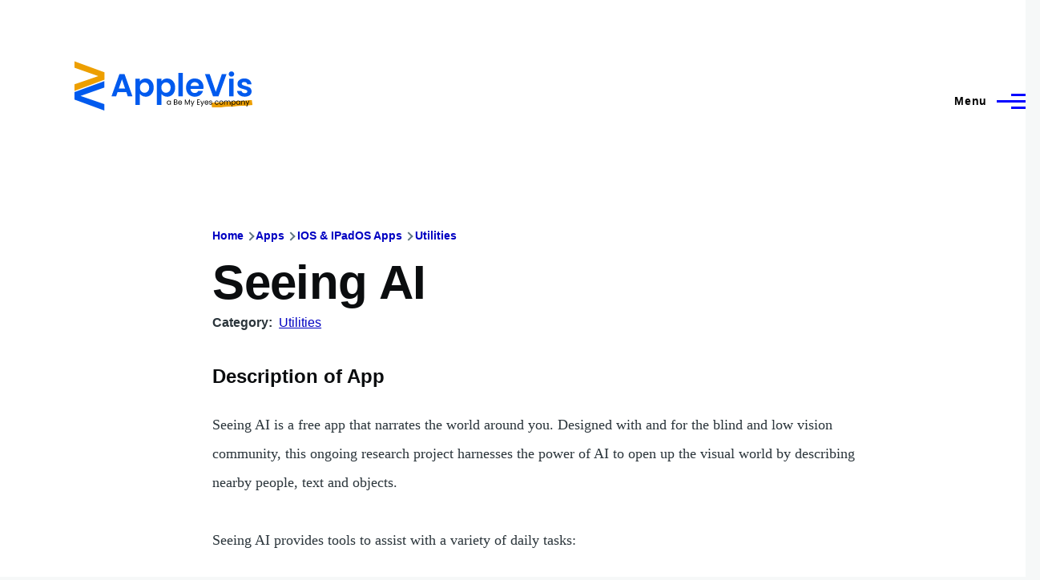

--- FILE ---
content_type: text/html; charset=UTF-8
request_url: https://applevis.com/comment/74799
body_size: 18366
content:
<!DOCTYPE html>
<html lang="en" dir="ltr" style="--color--primary-hue:240;--color--primary-saturation:100%;--color--primary-lightness:50">
  <head>
    <meta charset="utf-8" />
<meta name="description" content="Seeing AI is a free app that narrates the world around you. Designed with and for the blind and low vision community, this ongoing research project harnesses the power of AI to open up the visual world by describing nearby people, text and objects. Seeing AI provides tools to assist with a variety of daily tasks: • Short Text - Speaks text as soon as it appears in front of the camera. • Documents - Provides audio guidance to capture a printed page, and recognizes the text, along with its original formatting." />
<link rel="canonical" href="https://applevis.com/apps/ios/utilities/seeing-ai" />
<meta name="Generator" content="Drupal 10 (https://www.drupal.org)" />
<meta name="MobileOptimized" content="width" />
<meta name="HandheldFriendly" content="true" />
<meta name="viewport" content="width=device-width, initial-scale=1.0" />
<script>var ct_check_js_val = 'ab56c3e943404e88368d3a69243de991';var drupal_ac_antibot_cookie_value = 'd77625ea8e0d66eb8e413c41f400da2bdff1bf48d9e07cec27f5b29fd1c9390d';var ct_use_cookies = 1;var ct_use_alt_cookies = 0;var ct_capture_buffer = 0;</script>

    <title>Seeing AI | AppleVis</title>
    <link rel="stylesheet" media="all" href="/sites/default/files/css/css_oYl5HuvbV3qm6cGrrOyjOymb6Wx2H97fAYACh-6ggPM.css?delta=0&amp;language=en&amp;theme=applevis&amp;include=eJxljkESwyAMAz9EwpMYBVzi1uAMpqT5fZsecmgvO6OVDsK2CQ02n0UXyGT9EK7Z3QTZn5g_8RFwx8tl1SwUekM1QdfmE1sUcKHmVHhQUx-1FKrdLlExOKOz1skoak1ox1UaocV1qmhN91-7cyJnGhkSCiVGOL-Y_1dzX6l8tod1Kn6BkRtMu_kv56LpKfQGe6pcHQ" />
<link rel="stylesheet" media="all" href="/sites/default/files/css/css_WDNBB2c1Nb1Wpj7b3ijKZSIDRj3QpkzsBcyp3JB6xco.css?delta=1&amp;language=en&amp;theme=applevis&amp;include=eJxljkESwyAMAz9EwpMYBVzi1uAMpqT5fZsecmgvO6OVDsK2CQ02n0UXyGT9EK7Z3QTZn5g_8RFwx8tl1SwUekM1QdfmE1sUcKHmVHhQUx-1FKrdLlExOKOz1skoak1ox1UaocV1qmhN91-7cyJnGhkSCiVGOL-Y_1dzX6l8tod1Kn6BkRtMu_kv56LpKfQGe6pcHQ" />

    <script type="application/json" data-drupal-selector="drupal-settings-json">{"path":{"baseUrl":"\/","pathPrefix":"","currentPath":"comment\/74799","currentPathIsAdmin":false,"isFront":false,"currentLanguage":"en","currentQuery":{"page":0}},"pluralDelimiter":"\u0003","suppressDeprecationErrors":true,"ajaxPageState":{"libraries":"[base64]","theme":"applevis","theme_token":null},"ajaxTrustedUrl":{"\/search":true},"gtag":{"tagId":"G-PSEEXTXQ9K","consentMode":false,"otherIds":[""],"events":[],"additionalConfigInfo":[]},"field_group":{"html_element":{"mode":"full","context":"view","settings":{"classes":"","id":"","element":"div","show_label":true,"label_element":"h2","label_element_classes":"","attributes":"","effect":"none","speed":"fast"}}},"googleTranslatorDisclaimer":{"selector":".google-translator-switch","displayMode":"HORIZONTAL","disclaimerTitle":"","disclaimer":"","acceptText":"Accept","dontAcceptText":"Do Not Accept","element":"\u003Cspan id=\u0022google_translator_element\u0022\u003E\u003C\/span\u003E\n\u003Cscript src=\u0022\/\/translate.google.com\/translate_a\/element.js?cb=Drupal.behaviors.googleTranslatorElement.init\u0022\u003E\u003C\/script\u003E\n"},"googleTranslatorElement":{"id":"google_translator_element","langcode":"en","languages":"af,sq,am,ar,hy,az,eu,be,bn,bs,bg,ca,ny,zh-CN,zh-TW,co,hr,cs,da,nl,en,eo,et,ee,tl,fi,fr,fy,gl,ka,de,el,gn,gu,ht,ha,haw,iw,hi,hmn,hu,is,ig,id,ga,it,ja,jw,kn,kk,km,rw,ko,kri,ku,ckb,ky,lo,lv,ln,lt,lg,mk,mg,ms,ml,mt,mi,mr,mn,ne,no,or,om,ps,fa,pl,pt,pa,qu,ro,ru,gd,sr,st,sn,sd,si,sk,sl,so,es,su,sw,sv,tg,ta,tt,te,th,ti,tr,tk,ug,uk,ur,uz,vi,cy,xh,yi,yo,zu","displayMode":"HORIZONTAL"},"user":{"uid":0,"permissionsHash":"de5ea5165b6ac84c6351506e83b4f2f4de78a0af6c2931b53fc7eb9114cc6ba3"}}</script>
<script src="/sites/default/files/js/js_0CmhpdJqi2nwlfIHnD0NUc-XwZYha2wAVY90_jGlHRA.js?scope=header&amp;delta=0&amp;language=en&amp;theme=applevis&amp;include=eJxdjVEOwyAMQy8E5UhVCBnLGggKtN1uPyZVk7YfS8-2bBSCOkC2AC3i8G2PwuhQS6E6QrK9gSwX-vjyB9NJ5m4COXxkEa7bCg94uqyahdYxkzzln5efkkHtAkMtJO4owGWuqvBBpuH661-jExje_cmJ3uukRMU"></script>
<script src="/modules/google_tag/js/gtag.js?t8y8zp"></script>

    
<link rel="preload" href="/core/themes/olivero/fonts/metropolis/Metropolis-Regular.woff2" as="font" type="font/woff2" crossorigin>
<link rel="preload" href="/core/themes/olivero/fonts/metropolis/Metropolis-SemiBold.woff2" as="font" type="font/woff2" crossorigin>
<link rel="preload" href="/core/themes/olivero/fonts/metropolis/Metropolis-Bold.woff2" as="font" type="font/woff2" crossorigin>
<link rel="preload" href="/core/themes/olivero/fonts/lora/lora-v14-latin-regular.woff2" as="font" type="font/woff2" crossorigin>
    <noscript><link rel="stylesheet" href="/core/themes/olivero/css/components/navigation/nav-primary-no-js.css?t8y8zp" />
</noscript>
  </head>
  <body class="path-node page-node-type-ios-app-directory">
        <a href="#main-content" class="visually-hidden focusable skip-link">
      Skip to main content
    </a>
    
      <div class="dialog-off-canvas-main-canvas" data-off-canvas-main-canvas>
    
<div id="page-wrapper" class="page-wrapper">
  <div id="page">

          <header id="header" class="site-header" data-drupal-selector="site-header" role="banner">

                <div class="site-header__fixable" data-drupal-selector="site-header-fixable">
          <div class="site-header__initial">
            <button class="sticky-header-toggle" data-drupal-selector="sticky-header-toggle" role="switch" aria-controls="site-header__inner" aria-label="Sticky header" aria-checked="false">
              <span class="sticky-header-toggle__icon">
                <span></span>
                <span></span>
                <span></span>
              </span>
            </button>
          </div>

                    <div id="site-header__inner" class="site-header__inner" data-drupal-selector="site-header-inner">
            <div class="container site-header__inner__container">

              


<div id="block-applevis-site-branding" role="banner" aria-label="Banner" class="site-branding--bg-white site-branding block block-system block-system-branding-block">
  
    
    <div class="site-branding__inner">
          <a href="/" rel="home" class="site-branding__logo">
        <img src="/sites/default/files/applevis-logo-2026-blue_0.svg" alt="AppleVis Logo" fetchpriority="high" />
      </a>
          </div>
</div>

<div class="header-nav-overlay" data-drupal-selector="header-nav-overlay"></div>


                              <div class="mobile-buttons" data-drupal-selector="mobile-buttons">
                  <button class="mobile-nav-button" data-drupal-selector="mobile-nav-button" aria-label="Main Menu" aria-controls="header-nav" aria-expanded="false">
                    <span class="mobile-nav-button__label">Menu</span>
                    <span class="mobile-nav-button__icon"></span>
                  </button>
                </div>

                <div id="header-nav" class="header-nav" data-drupal-selector="header-nav">
                  
<div class="views-exposed-form block block-search-narrow" data-drupal-selector="views-exposed-form-site-search-page-1" id="block-applevis-exposedformsite-searchpage-1-3" role="search" aria-label="Site search">
  
    
          <div class="block-search-narrow__wrapper" data-drupal-selector="block-search-narrow-wrapper" tabindex="-1">
      <div class="block-search-narrow__container">
        <div class="block-search-narrow__grid">
          <form action="/search" method="get" id="views-exposed-form-site-search-page-1" accept-charset="UTF-8" class="search-form search-block-form">
  <div class="js-form-item form-item js-form-type-search form-item-key js-form-item-key">
      <label for="edit-key" class="form-item__label">Search</label>
        <input placeholder="Type to search" data-drupal-selector="edit-key" type="search" id="edit-key" name="key" value="" size="30" maxlength="128" class="form-search form-element form-element--type-search form-element--api-search" />

        </div>
<div data-drupal-selector="edit-actions" class="form-actions js-form-wrapper form-wrapper" id="edit-actions"><input class="button--primary search-form__submit button js-form-submit form-submit" data-drupal-selector="edit-submit-site-search" type="submit" id="edit-submit-site-search" value="Search" />
</div>


</form>

        </div>
      </div>
    </div>
  </div>
<nav  id="block-applevis-main-menu" role="navigation" aria-label="Main menu" class="primary-nav block block-menu navigation menu--main" aria-labelledby="block-applevis-main-menu-menu">
            
  <h2 class="visually-hidden block__title" id="block-applevis-main-menu-menu">Main navigation</h2>
  
        


          
        
    <ul  class="menu primary-nav__menu primary-nav__menu--level-1" data-drupal-selector="primary-nav-menu--level-1">
            
                          
        
        
        <li class="primary-nav__menu-item primary-nav__menu-item--link primary-nav__menu-item--level-1">
                              
                      <a href="/" class="primary-nav__menu-link primary-nav__menu-link--link primary-nav__menu-link--level-1" data-drupal-selector="primary-nav-menu-link-has-children" data-drupal-link-system-path="&lt;front&gt;">            <span class="primary-nav__menu-link-inner primary-nav__menu-link-inner--level-1">Home</span>
          </a>

            
                  </li>
      
                          
        
        
        <li class="primary-nav__menu-item primary-nav__menu-item--button primary-nav__menu-item--level-1 primary-nav__menu-item--has-children" data-drupal-selector="primary-nav-menu-item-has-children">
                              
          
            <button class="primary-nav__menu-link primary-nav__menu-link--button primary-nav__menu-link--level-1 primary-nav__menu-link--has-children" aria-controls="primary-menu-item-12" aria-expanded="false" data-drupal-selector="primary-nav-submenu-toggle-button" type="button">            <span class="primary-nav__menu-link-inner primary-nav__menu-link-inner--level-1">Account</span>
          </button>

                                  
              <span data-drupal-selector="primary-nav-menu-🥕" class="primary-nav__menu-🥕"></span>
    
    <ul  class="menu primary-nav__menu primary-nav__menu--level-2" data-drupal-selector="primary-nav-menu--level-2" id="primary-menu-item-12">
            
                          
        
        
        <li class="primary-nav__menu-item primary-nav__menu-item--link primary-nav__menu-item--level-2">
                              
                      <a href="/user/login?destination=/apps/ios/utilities/seeing-ai%3Fpage%3D0" class="primary-nav__menu-link primary-nav__menu-link--link primary-nav__menu-link--level-2" data-drupal-link-system-path="user/login">            <span class="primary-nav__menu-link-inner primary-nav__menu-link-inner--level-2">Log in</span>
          </a>

            
                  </li>
          </ul>
  
                  </li>
      
                          
        
        
        <li class="primary-nav__menu-item primary-nav__menu-item--button primary-nav__menu-item--level-1 primary-nav__menu-item--has-children" data-drupal-selector="primary-nav-menu-item-has-children">
                              
          
            <button class="primary-nav__menu-link primary-nav__menu-link--button primary-nav__menu-link--level-1 primary-nav__menu-link--has-children" aria-controls="primary-menu-item-123" aria-expanded="false" data-drupal-selector="primary-nav-submenu-toggle-button" type="button">            <span class="primary-nav__menu-link-inner primary-nav__menu-link-inner--level-1">Post</span>
          </button>

                                  
              <span data-drupal-selector="primary-nav-menu-🥕" class="primary-nav__menu-🥕"></span>
    
    <ul  class="menu primary-nav__menu primary-nav__menu--level-2" data-drupal-selector="primary-nav-menu--level-2" id="primary-menu-item-123">
            
                          
        
        
        <li class="primary-nav__menu-item primary-nav__menu-item--link primary-nav__menu-item--level-2">
                              
                      <a href="https://www.applevis.com/help/guidelines" class="primary-nav__menu-link primary-nav__menu-link--link primary-nav__menu-link--level-2">            <span class="primary-nav__menu-link-inner primary-nav__menu-link-inner--level-2">Posting Guidelines</span>
          </a>

            
                  </li>
      
                          
        
        
        <li class="primary-nav__menu-item primary-nav__menu-item--link primary-nav__menu-item--level-2">
                              
                      <a href="/podcasts/upload" class="primary-nav__menu-link primary-nav__menu-link--link primary-nav__menu-link--level-2" data-drupal-link-system-path="contact/submit_podcast">            <span class="primary-nav__menu-link-inner primary-nav__menu-link-inner--level-2">Submit Podcast</span>
          </a>

            
                  </li>
      
                          
        
        
        <li class="primary-nav__menu-item primary-nav__menu-item--link primary-nav__menu-item--level-2">
                              
                      <a href="https://www.applevis.com/form/blog-submission" class="primary-nav__menu-link primary-nav__menu-link--link primary-nav__menu-link--level-2">            <span class="primary-nav__menu-link-inner primary-nav__menu-link-inner--level-2">Submit Blog Post</span>
          </a>

            
                  </li>
          </ul>
  
                  </li>
      
                          
        
        
        <li class="primary-nav__menu-item primary-nav__menu-item--button primary-nav__menu-item--level-1 primary-nav__menu-item--has-children" data-drupal-selector="primary-nav-menu-item-has-children">
                              
          
            <button class="primary-nav__menu-link primary-nav__menu-link--button primary-nav__menu-link--level-1 primary-nav__menu-link--has-children" aria-controls="primary-menu-item-1234" aria-expanded="false" data-drupal-selector="primary-nav-submenu-toggle-button" type="button">            <span class="primary-nav__menu-link-inner primary-nav__menu-link-inner--level-1">Apps</span>
          </button>

                                  
              <span data-drupal-selector="primary-nav-menu-🥕" class="primary-nav__menu-🥕"></span>
    
    <ul  class="menu primary-nav__menu primary-nav__menu--level-2" data-drupal-selector="primary-nav-menu--level-2" id="primary-menu-item-1234">
            
                          
        
        
        <li class="primary-nav__menu-item primary-nav__menu-item--link primary-nav__menu-item--level-2">
                              
                      <a href="https://www.applevis.com/apps/latest" class="primary-nav__menu-link primary-nav__menu-link--link primary-nav__menu-link--level-2">            <span class="primary-nav__menu-link-inner primary-nav__menu-link-inner--level-2">Latest App Entries</span>
          </a>

            
                  </li>
      
                          
        
        
        <li class="primary-nav__menu-item primary-nav__menu-item--link primary-nav__menu-item--level-2">
                              
                      <a href="https://www.applevis.com/apps/ios/browse" class="primary-nav__menu-link primary-nav__menu-link--link primary-nav__menu-link--level-2">            <span class="primary-nav__menu-link-inner primary-nav__menu-link-inner--level-2">iOS and iPadOS Apps</span>
          </a>

            
                  </li>
      
                          
        
        
        <li class="primary-nav__menu-item primary-nav__menu-item--link primary-nav__menu-item--level-2">
                              
                      <a href="https://www.applevis.com/apps/mac/browse" class="primary-nav__menu-link primary-nav__menu-link--link primary-nav__menu-link--level-2">            <span class="primary-nav__menu-link-inner primary-nav__menu-link-inner--level-2">Mac Apps</span>
          </a>

            
                  </li>
      
                          
        
        
        <li class="primary-nav__menu-item primary-nav__menu-item--link primary-nav__menu-item--level-2">
                              
                      <a href="https://www.applevis.com/apps/watch" class="primary-nav__menu-link primary-nav__menu-link--link primary-nav__menu-link--level-2">            <span class="primary-nav__menu-link-inner primary-nav__menu-link-inner--level-2">Apple Watch Apps</span>
          </a>

            
                  </li>
      
                          
        
        
        <li class="primary-nav__menu-item primary-nav__menu-item--link primary-nav__menu-item--level-2">
                              
                      <a href="https://www.applevis.com/apps/tv" class="primary-nav__menu-link primary-nav__menu-link--link primary-nav__menu-link--level-2">            <span class="primary-nav__menu-link-inner primary-nav__menu-link-inner--level-2">Apple TV Apps</span>
          </a>

            
                  </li>
      
                          
        
        
        <li class="primary-nav__menu-item primary-nav__menu-item--link primary-nav__menu-item--level-2">
                              
                      <a href="/apps/ios/apps-for-blind-or-low-vision-users" class="primary-nav__menu-link primary-nav__menu-link--link primary-nav__menu-link--level-2" data-drupal-link-system-path="apps/ios/apps-for-blind-or-low-vision-users">            <span class="primary-nav__menu-link-inner primary-nav__menu-link-inner--level-2">Apps Developed Specifically for Blind, DeafBlind, and Low Vision Users</span>
          </a>

            
                  </li>
      
                          
        
        
        <li class="primary-nav__menu-item primary-nav__menu-item--link primary-nav__menu-item--level-2">
                              
                      <a href="/apps" title="Browse and search our App Directories" class="primary-nav__menu-link primary-nav__menu-link--link primary-nav__menu-link--level-2" data-drupal-link-system-path="node/27484">            <span class="primary-nav__menu-link-inner primary-nav__menu-link-inner--level-2">Browse App Directories</span>
          </a>

            
                  </li>
          </ul>
  
                  </li>
      
                          
        
        
        <li class="primary-nav__menu-item primary-nav__menu-item--button primary-nav__menu-item--level-1 primary-nav__menu-item--has-children" data-drupal-selector="primary-nav-menu-item-has-children">
                              
          
            <button class="primary-nav__menu-link primary-nav__menu-link--button primary-nav__menu-link--level-1 primary-nav__menu-link--has-children" aria-controls="primary-menu-item-12345" aria-expanded="false" data-drupal-selector="primary-nav-submenu-toggle-button" type="button">            <span class="primary-nav__menu-link-inner primary-nav__menu-link-inner--level-1">Forums</span>
          </button>

                                  
              <span data-drupal-selector="primary-nav-menu-🥕" class="primary-nav__menu-🥕"></span>
    
    <ul  class="menu primary-nav__menu primary-nav__menu--level-2" data-drupal-selector="primary-nav-menu--level-2" id="primary-menu-item-12345">
            
                          
        
        
        <li class="primary-nav__menu-item primary-nav__menu-item--link primary-nav__menu-item--level-2">
                              
                      <a href="https://www.applevis.com/node/add/forum" class="primary-nav__menu-link primary-nav__menu-link--link primary-nav__menu-link--level-2">            <span class="primary-nav__menu-link-inner primary-nav__menu-link-inner--level-2">Create Forum Topic</span>
          </a>

            
                  </li>
      
                          
        
        
        <li class="primary-nav__menu-item primary-nav__menu-item--link primary-nav__menu-item--level-2">
                              
                      <a href="https://www.applevis.com/forum/apple/latest" class="primary-nav__menu-link primary-nav__menu-link--link primary-nav__menu-link--level-2">            <span class="primary-nav__menu-link-inner primary-nav__menu-link-inner--level-2">Latest Apple Posts</span>
          </a>

            
                  </li>
      
                          
        
        
        <li class="primary-nav__menu-item primary-nav__menu-item--link primary-nav__menu-item--level-2">
                              
                      <a href="https://www.applevis.com/forum/non-apple/latest" class="primary-nav__menu-link primary-nav__menu-link--link primary-nav__menu-link--level-2">            <span class="primary-nav__menu-link-inner primary-nav__menu-link-inner--level-2">Latest Non-Apple Posts</span>
          </a>

            
                  </li>
      
                          
        
        
        <li class="primary-nav__menu-item primary-nav__menu-item--link primary-nav__menu-item--level-2">
                              
                      <a href="/forum" class="primary-nav__menu-link primary-nav__menu-link--link primary-nav__menu-link--level-2" data-drupal-link-system-path="forum">            <span class="primary-nav__menu-link-inner primary-nav__menu-link-inner--level-2">Browse Forums</span>
          </a>

            
                  </li>
          </ul>
  
                  </li>
      
                          
        
        
        <li class="primary-nav__menu-item primary-nav__menu-item--button primary-nav__menu-item--level-1 primary-nav__menu-item--has-children" data-drupal-selector="primary-nav-menu-item-has-children">
                              
          
            <button class="primary-nav__menu-link primary-nav__menu-link--button primary-nav__menu-link--level-1 primary-nav__menu-link--has-children" aria-controls="primary-menu-item-123456" aria-expanded="false" data-drupal-selector="primary-nav-submenu-toggle-button" type="button">            <span class="primary-nav__menu-link-inner primary-nav__menu-link-inner--level-1">Blog</span>
          </button>

                                  
              <span data-drupal-selector="primary-nav-menu-🥕" class="primary-nav__menu-🥕"></span>
    
    <ul  class="menu primary-nav__menu primary-nav__menu--level-2" data-drupal-selector="primary-nav-menu--level-2" id="primary-menu-item-123456">
            
                          
        
        
        <li class="primary-nav__menu-item primary-nav__menu-item--link primary-nav__menu-item--level-2">
                              
                      <a href="/blog" class="primary-nav__menu-link primary-nav__menu-link--link primary-nav__menu-link--level-2" data-drupal-link-system-path="blog">            <span class="primary-nav__menu-link-inner primary-nav__menu-link-inner--level-2">AppleVis Blog</span>
          </a>

            
                  </li>
      
                          
        
        
        <li class="primary-nav__menu-item primary-nav__menu-item--link primary-nav__menu-item--level-2">
                              
                      <a href="https://www.applevis.com/form/blog-submission" class="primary-nav__menu-link primary-nav__menu-link--link primary-nav__menu-link--level-2">            <span class="primary-nav__menu-link-inner primary-nav__menu-link-inner--level-2">Submit a Blog Post</span>
          </a>

            
                  </li>
          </ul>
  
                  </li>
      
                          
        
        
        <li class="primary-nav__menu-item primary-nav__menu-item--button primary-nav__menu-item--level-1 primary-nav__menu-item--has-children" data-drupal-selector="primary-nav-menu-item-has-children">
                              
          
            <button class="primary-nav__menu-link primary-nav__menu-link--button primary-nav__menu-link--level-1 primary-nav__menu-link--has-children" aria-controls="primary-menu-item-1234567" aria-expanded="false" data-drupal-selector="primary-nav-submenu-toggle-button" type="button">            <span class="primary-nav__menu-link-inner primary-nav__menu-link-inner--level-1">Podcasts</span>
          </button>

                                  
              <span data-drupal-selector="primary-nav-menu-🥕" class="primary-nav__menu-🥕"></span>
    
    <ul  class="menu primary-nav__menu primary-nav__menu--level-2" data-drupal-selector="primary-nav-menu--level-2" id="primary-menu-item-1234567">
            
                          
        
        
        <li class="primary-nav__menu-item primary-nav__menu-item--link primary-nav__menu-item--level-2">
                              
                      <a href="/podcasts" class="primary-nav__menu-link primary-nav__menu-link--link primary-nav__menu-link--level-2" data-drupal-link-system-path="podcasts">            <span class="primary-nav__menu-link-inner primary-nav__menu-link-inner--level-2">AppleVis Podcast</span>
          </a>

            
                  </li>
      
                          
        
        
        <li class="primary-nav__menu-item primary-nav__menu-item--link primary-nav__menu-item--level-2">
                              
                      <a href="https://www.applevis.com/podcasts/upload" class="primary-nav__menu-link primary-nav__menu-link--link primary-nav__menu-link--level-2">            <span class="primary-nav__menu-link-inner primary-nav__menu-link-inner--level-2">Submit a Podcast</span>
          </a>

            
                  </li>
          </ul>
  
                  </li>
      
                          
        
        
        <li class="primary-nav__menu-item primary-nav__menu-item--button primary-nav__menu-item--level-1 primary-nav__menu-item--has-children" data-drupal-selector="primary-nav-menu-item-has-children">
                              
          
            <button class="primary-nav__menu-link primary-nav__menu-link--button primary-nav__menu-link--level-1 primary-nav__menu-link--has-children" aria-controls="primary-menu-item-12345678" aria-expanded="false" data-drupal-selector="primary-nav-submenu-toggle-button" type="button">            <span class="primary-nav__menu-link-inner primary-nav__menu-link-inner--level-1">Bugs</span>
          </button>

                                  
              <span data-drupal-selector="primary-nav-menu-🥕" class="primary-nav__menu-🥕"></span>
    
    <ul  class="menu primary-nav__menu primary-nav__menu--level-2" data-drupal-selector="primary-nav-menu--level-2" id="primary-menu-item-12345678">
            
                          
        
        
        <li class="primary-nav__menu-item primary-nav__menu-item--link primary-nav__menu-item--level-2">
                              
                      <a href="/bugs" class="primary-nav__menu-link primary-nav__menu-link--link primary-nav__menu-link--level-2" data-drupal-link-system-path="node/12823">            <span class="primary-nav__menu-link-inner primary-nav__menu-link-inner--level-2">Bug Tracker</span>
          </a>

            
                  </li>
      
                          
        
        
        <li class="primary-nav__menu-item primary-nav__menu-item--link primary-nav__menu-item--level-2">
                              
                      <a href="https://www.applevis.com/bugs/ios-ipados-active" class="primary-nav__menu-link primary-nav__menu-link--link primary-nav__menu-link--level-2">            <span class="primary-nav__menu-link-inner primary-nav__menu-link-inner--level-2">Active iOS &amp; iPadOS Bugs</span>
          </a>

            
                  </li>
      
                          
        
        
        <li class="primary-nav__menu-item primary-nav__menu-item--link primary-nav__menu-item--level-2">
                              
                      <a href="https://www.applevis.com/bugs/macos-active" class="primary-nav__menu-link primary-nav__menu-link--link primary-nav__menu-link--level-2">            <span class="primary-nav__menu-link-inner primary-nav__menu-link-inner--level-2">Active macOS Bugs</span>
          </a>

            
                  </li>
      
                          
        
        
        <li class="primary-nav__menu-item primary-nav__menu-item--link primary-nav__menu-item--level-2">
                              
                      <a href="/community-bug-program" class="primary-nav__menu-link primary-nav__menu-link--link primary-nav__menu-link--level-2" data-drupal-link-system-path="node/39559">            <span class="primary-nav__menu-link-inner primary-nav__menu-link-inner--level-2">Community Bug Program</span>
          </a>

            
                  </li>
          </ul>
  
                  </li>
      
                          
        
        
        <li class="primary-nav__menu-item primary-nav__menu-item--button primary-nav__menu-item--level-1 primary-nav__menu-item--has-children" data-drupal-selector="primary-nav-menu-item-has-children">
                              
          
            <button class="primary-nav__menu-link primary-nav__menu-link--button primary-nav__menu-link--level-1 primary-nav__menu-link--has-children" aria-controls="primary-menu-item-123456789" aria-expanded="false" data-drupal-selector="primary-nav-submenu-toggle-button" type="button">            <span class="primary-nav__menu-link-inner primary-nav__menu-link-inner--level-1">More</span>
          </button>

                                  
              <span data-drupal-selector="primary-nav-menu-🥕" class="primary-nav__menu-🥕"></span>
    
    <ul  class="menu primary-nav__menu primary-nav__menu--level-2" data-drupal-selector="primary-nav-menu--level-2" id="primary-menu-item-123456789">
            
                          
        
        
        <li class="primary-nav__menu-item primary-nav__menu-item--link primary-nav__menu-item--level-2">
                              
                      <a href="https://www.applevis.com/new-to-ios" class="primary-nav__menu-link primary-nav__menu-link--link primary-nav__menu-link--level-2">            <span class="primary-nav__menu-link-inner primary-nav__menu-link-inner--level-2">Getting Started with Your First iPhone or iPad</span>
          </a>

            
                  </li>
      
                          
        
        
        <li class="primary-nav__menu-item primary-nav__menu-item--link primary-nav__menu-item--level-2">
                              
                      <a href="https://www.applevis.com/new-to-mac" class="primary-nav__menu-link primary-nav__menu-link--link primary-nav__menu-link--level-2">            <span class="primary-nav__menu-link-inner primary-nav__menu-link-inner--level-2">Getting Started with Your First Mac</span>
          </a>

            
                  </li>
      
                          
        
        
        <li class="primary-nav__menu-item primary-nav__menu-item--link primary-nav__menu-item--level-2">
                              
                      <a href="/guides" class="primary-nav__menu-link primary-nav__menu-link--link primary-nav__menu-link--level-2" data-drupal-link-system-path="guides">            <span class="primary-nav__menu-link-inner primary-nav__menu-link-inner--level-2">Guides &amp; Tutorials</span>
          </a>

            
                  </li>
      
                          
        
        
        <li class="primary-nav__menu-item primary-nav__menu-item--link primary-nav__menu-item--level-2">
                              
                      <a href="https://www.applevis.com/apps/ios/apps-for-blind-or-low-vision-users" class="primary-nav__menu-link primary-nav__menu-link--link primary-nav__menu-link--level-2">            <span class="primary-nav__menu-link-inner primary-nav__menu-link-inner--level-2">AppleVis Golden Apples</span>
          </a>

            
                  </li>
      
                          
        
        
        <li class="primary-nav__menu-item primary-nav__menu-item--link primary-nav__menu-item--level-2">
                              
                      <a href="/reviews" class="primary-nav__menu-link primary-nav__menu-link--link primary-nav__menu-link--level-2" data-drupal-link-system-path="reviews">            <span class="primary-nav__menu-link-inner primary-nav__menu-link-inner--level-2">Hardware &amp; Accessory Reviews</span>
          </a>

            
                  </li>
      
                          
        
        
        <li class="primary-nav__menu-item primary-nav__menu-item--link primary-nav__menu-item--level-2">
                              
                      <a href="/developers" title="Information For App Developers" class="primary-nav__menu-link primary-nav__menu-link--link primary-nav__menu-link--level-2" data-drupal-link-system-path="node/22">            <span class="primary-nav__menu-link-inner primary-nav__menu-link-inner--level-2">Resources for Developers</span>
          </a>

            
                  </li>
          </ul>
  
                  </li>
      
                          
        
        
        <li class="primary-nav__menu-item primary-nav__menu-item--button primary-nav__menu-item--level-1 primary-nav__menu-item--has-children" data-drupal-selector="primary-nav-menu-item-has-children">
                              
          
            <button class="primary-nav__menu-link primary-nav__menu-link--button primary-nav__menu-link--level-1 primary-nav__menu-link--has-children" aria-controls="primary-menu-item-12345678910" aria-expanded="false" data-drupal-selector="primary-nav-submenu-toggle-button" type="button">            <span class="primary-nav__menu-link-inner primary-nav__menu-link-inner--level-1">About</span>
          </button>

                                  
              <span data-drupal-selector="primary-nav-menu-🥕" class="primary-nav__menu-🥕"></span>
    
    <ul  class="menu primary-nav__menu primary-nav__menu--level-2" data-drupal-selector="primary-nav-menu--level-2" id="primary-menu-item-12345678910">
            
                          
        
        
        <li class="primary-nav__menu-item primary-nav__menu-item--link primary-nav__menu-item--level-2">
                              
                      <a href="https://www.applevis.com/about" class="primary-nav__menu-link primary-nav__menu-link--link primary-nav__menu-link--level-2">            <span class="primary-nav__menu-link-inner primary-nav__menu-link-inner--level-2">About AppleVis</span>
          </a>

            
                  </li>
      
                          
        
        
        <li class="primary-nav__menu-item primary-nav__menu-item--link primary-nav__menu-item--level-2">
                              
                      <a href="https://www.applevis.com/help" class="primary-nav__menu-link primary-nav__menu-link--link primary-nav__menu-link--level-2">            <span class="primary-nav__menu-link-inner primary-nav__menu-link-inner--level-2">Frequently Asked Questions</span>
          </a>

            
                  </li>
      
                          
        
        
        <li class="primary-nav__menu-item primary-nav__menu-item--link primary-nav__menu-item--level-2">
                              
                      <a href="https://www.applevis.com/contact" class="primary-nav__menu-link primary-nav__menu-link--link primary-nav__menu-link--level-2">            <span class="primary-nav__menu-link-inner primary-nav__menu-link-inner--level-2">Contact AppleVis</span>
          </a>

            
                  </li>
      
                          
        
        
        <li class="primary-nav__menu-item primary-nav__menu-item--link primary-nav__menu-item--level-2">
                              
                      <a href="https://www.applevis.com/newsletter" class="primary-nav__menu-link primary-nav__menu-link--link primary-nav__menu-link--level-2">            <span class="primary-nav__menu-link-inner primary-nav__menu-link-inner--level-2">Newsletter</span>
          </a>

            
                  </li>
      
                          
        
        
        <li class="primary-nav__menu-item primary-nav__menu-item--link primary-nav__menu-item--level-2">
                              
                      <a href="https://www.bemyeyes.com" class="primary-nav__menu-link primary-nav__menu-link--link primary-nav__menu-link--level-2">            <span class="primary-nav__menu-link-inner primary-nav__menu-link-inner--level-2">Be My Eyes</span>
          </a>

            
                  </li>
          </ul>
  
                  </li>
          </ul>
  


  </nav>


                  

  <div class="region region--secondary-menu">
    <div class="views-exposed-form form--inline block block-search-wide" data-drupal-selector="views-exposed-form-site-search-page-1" id="block-applevis-exposedformsite-searchpage-1">
  
    
      <button class="block-search-wide__button" aria-label="Search Form" data-drupal-selector="block-search-wide-button">
      <svg xmlns="http://www.w3.org/2000/svg" width="22" height="23" viewBox="0 0 22 23">
  <path fill="currentColor" d="M21.7,21.3l-4.4-4.4C19,15.1,20,12.7,20,10c0-5.5-4.5-10-10-10S0,4.5,0,10s4.5,10,10,10c2.1,0,4.1-0.7,5.8-1.8l4.5,4.5c0.4,0.4,1,0.4,1.4,0S22.1,21.7,21.7,21.3z M10,18c-4.4,0-8-3.6-8-8s3.6-8,8-8s8,3.6,8,8S14.4,18,10,18z"/>
</svg>
      <span class="block-search-wide__button-close"></span>
    </button>

        <div class="block-search-wide__wrapper" data-drupal-selector="block-search-wide-wrapper" tabindex="-1">
      <div class="block-search-wide__container">
        <div class="block-search-wide__grid">
          <form action="/search" method="get" id="views-exposed-form-site-search-page-1" accept-charset="UTF-8" class="search-form search-block-form">
  <div class="js-form-item form-item js-form-type-search form-item-key js-form-item-key">
      <label for="edit-key--2" class="form-item__label">Search</label>
        <input placeholder="Type to search" data-drupal-selector="edit-key" type="search" id="edit-key--2" name="key" value="" size="30" maxlength="128" class="form-search form-element form-element--type-search form-element--api-search" />

        </div>
<div data-drupal-selector="edit-actions" class="form-actions js-form-wrapper form-wrapper" id="edit-actions--2"><input class="button--primary search-form__submit button js-form-submit form-submit" data-drupal-selector="edit-submit-site-search-2" type="submit" id="edit-submit-site-search--2" value="Search" />
</div>


</form>

        </div>
      </div>
    </div>
  </div>

  </div>

                </div>
                          </div>
          </div>
        </div>
      </header>
    
    <div id="main-wrapper" class="layout-main-wrapper layout-container">
      <div id="main" class="layout-main">
        <div class="main-content">
          <a id="main-content" tabindex="-1"></a>
          
          <div class="main-content__container container">
            

  <div class="region region--highlighted grid-full layout--pass--content-medium">
    

<div id="block-applevis-googletranslator" class="block block-google-translator">
  
    
      <div class="block__content">
      <a href="#" class="notranslate google-translator-switch">Translate this page</a>

    </div>
  </div>
<div data-drupal-messages-fallback class="hidden messages-list"></div>

  </div>

            

  <div class="region region--breadcrumb grid-full layout--pass--content-medium">
    

<div id="block-applevis-breadcrumbs" class="block block-system block-system-breadcrumb-block">
  
    
      <div class="block__content">
        <nav class="breadcrumb" role="navigation" aria-labelledby="system-breadcrumb">
    <h2 id="system-breadcrumb" class="visually-hidden">Breadcrumb</h2>
    <div class="breadcrumb__content">
      <ol class="breadcrumb__list">
                  <li class="breadcrumb__item">
                          <a href="/" class="breadcrumb__link">Home</a>
                      </li>
                  <li class="breadcrumb__item">
                          <a href="/apps" class="breadcrumb__link">Apps</a>
                      </li>
                  <li class="breadcrumb__item">
                          <a href="/apps/ios/browse" class="breadcrumb__link">IOS &amp; IPadOS Apps</a>
                      </li>
                  <li class="breadcrumb__item">
                          <a href="/apps/ios/utilities" class="breadcrumb__link">Utilities</a>
                      </li>
              </ol>
    </div>
  </nav>

    </div>
  </div>

  </div>


                          <main role="main">
                

  <div class="region region--content-above grid-full layout--pass--content-medium">
    

<div id="block-applevis-page-title" class="block block-core block-page-title-block">
  
  

  <h1 class="title page-title">
<span>Seeing AI</span>
</h1>


  
</div>

  </div>

                

  <div class="region region--content grid-full layout--pass--content-medium" id="content">
    

<div id="block-applevis-content" class="block block-system block-system-main-block">
  
    
      <div class="block__content">
      

<article data-history-node-id="20816" class="node node--type-ios-app-directory node--view-mode-full">
  <header class="">
    
          
      </header>
  <div class="node__content">
        
  <div class="field field--name-taxonomy-vocabulary-1 field--type-entity-reference field--label-inline clearfix">
    <div class="field__label">Category</div>
              <div class="field__item"><a href="/ios-ipados-app-directory/utilities" hreflang="en">Utilities</a></div>
          </div>

  <div class="text-content clearfix field field--name-body field--type-text-with-summary field--label-above">
    <h3 class="field__label">Description of App</h3>
              <div class="field__item"><p>Seeing AI is a free app that narrates the world around you. Designed with and for the blind and low vision community, this ongoing research project harnesses the power of AI to open up the visual world by describing nearby people, text and objects.</p>
<p>Seeing AI provides tools to assist with a variety of daily tasks:</p>
<p>• Short Text - Speaks text as soon as it appears in front of the camera.</p>
<p>• Documents - Provides audio guidance to capture a printed page, and recognizes the text, along with its original formatting.</p>
<p>• Products - Scans barcodes, using audio beeps to guide you; hear the name, and package information when available.</p>
<p>• People - Saves people’s faces so you can recognize them, and get an estimate of their age, gender, and expression.</p>
<p>• Currency - Recognizes currency notes.</p>
<p>• Scenes - Hear an overall description of the scene captured. Explore the photo by moving your finger over the screen to hear the location of different objects.</p>
<p>• World - An Audio Augmented Reality experience to explore an unfamiliar environment, including hearing objects announced around you with Spatial Audio (requires a device with a LiDAR, and iOS 14+).</p>
<p>• Indoor Navigation - Available on the World Channel, enables you to create routes through a building, like &quot;entrance to classroom&quot;, and navigate by following the sound (requires a device with an A9 or later processor, and iOS 14+).</p>
<p>• Colors - Identifies colors.</p>
<p>• Handwriting - Reads handwritten text like in greeting cards (available in a subset of languages).</p>
<p>• Light - Generates an audible tone corresponding to the brightness in the surroundings.</p>
<p>• Images in other apps - Just tap “Share” and “Recognize with Seeing AI” to describe images from Mail, Photos, Twitter, and more.</p>
<p>• Browse Photos - Hear descriptions of photos saved on your device.</p>
<p>Seeing AI continues to evolve as we hear from the community, and AI research advances.</p>
<p>Check out tutorials with this YouTube playlist: <a href="http://aka.ms/SeeingAIPlaylist">http://aka.ms/SeeingAIPlaylist</a>.</p>
<p>Questions, feedback or feature requests? Email us at <a href="/cdn-cgi/l/email-protection#f9aa9c9c90979eb8b0b9b4909a8b968a969f8dd79a9694"><span class="__cf_email__" data-cfemail="faa99f9f93949dbbb3bab79399889589959c8ed4999597">[email&#160;protected]</span></a>.</p>
</div>
          </div>

  <div class="field field--name-field-version field--type-string field--label-above">
    <h3 class="field__label">Version</h3>
              <div class="field__item">5.5.1</div>
          </div>

  <div class="field field--name-field-cost field--type-list-string field--label-above">
    <h3 class="field__label">Free or Paid</h3>
              <div class="field__item">Free</div>
          </div>

  <div class="field field--name-field-device-used field--type-list-string field--label-above">
    <h3 class="field__label">Device(s) App Was Tested On</h3>
          <div class="field__items">
              <div class="field__item">iPhone</div>
              </div>
      </div>

  <div class="field field--name-field-ios-version field--type-string field--label-above">
    <h3 class="field__label">iOS Version</h3>
              <div class="field__item">18.5</div>
          </div>

  <div class="text-content clearfix field field--name-field-comments field--type-text-long field--label-above">
    <h3 class="field__label">Accessibility Comments</h3>
              <div class="field__item"><p>This app is very accessible</p>
</div>
          </div>

  <div class="field field--name-field-voiceover field--type-list-string field--label-above">
    <h3 class="field__label">VoiceOver Performance</h3>
              <div class="field__item">VoiceOver reads all page elements.</div>
          </div>

  <div class="field field--name-field-labelling field--type-list-string field--label-above">
    <h3 class="field__label">Button Labeling</h3>
              <div class="field__item">All buttons are clearly labeled.</div>
          </div>

  <div class="field field--name-field-usability field--type-list-string field--label-above">
    <h3 class="field__label">Usability</h3>
              <div class="field__item">The app is fully accessible with VoiceOver and is easy to navigate and use.</div>
          </div>

  <div class="text-content clearfix field field--name-field-other-comments field--type-text-long field--label-above">
    <h3 class="field__label">Other Comments</h3>
              <div class="field__item"><p>This is an amazing app! I was pleasantly surprised to learn about this app from mainstream tech sites this morning.</p>
</div>
          </div>

  <div class="field field--name-field-link2 field--type-link field--label-above">
    <h3 class="field__label">App Store Link</h3>
              <div class="field__item"><a href="https://apps.apple.com/us/app/seeing-ai/id999062298">https://apps.apple.com/us/app/seeing-ai/id999062298</a></div>
          </div>

  <div class="field field--name-field-link3 field--type-link field--label-above">
    <h3 class="field__label">Developer&#039;s Website</h3>
              <div class="field__item"><a href="http://seeingai.com/">http://seeingai.com/</a></div>
          </div>

<div class="field field--name-field-recommendations field--type-viewfield field--label-hidden">
  
    
        
<div class="field__item field__item-label-hidden">
  
    
      <div class="views-element-container"><div class="view view-recommendations-count view-id-recommendations_count view-display-id-block_1 js-view-dom-id-fbb35d8f95f66edea16e13872eda57b46084425ae8d0663f108aea1148c55dc9">
  
    
      
      <div class="view-content">
          <div class="views-row"><div class="views-field views-field-count"><span class="field-content"><h3>Recommendations</h3>
<p>73 people have recommended this app</p></span></div><div class="views-field views-field-last-updated"><span class="field-content">Most recently recommended by Casey <em class="placeholder">1 month 1 week</em> ago</span></div></div>

    </div>
  
          </div>
</div>

  </div>

    </div>

<div >
  <h2>Options</h2>
    <ul class="links inline">
          <li><a href="/user/login?destination=/apps/ios/utilities/seeing-ai%23comment-form">Log in</a> or <a href="/user/register?destination=/apps/ios/utilities/seeing-ai%23comment-form">register</a> to post comments</li>
      </ul>
  </div>

<section data-drupal-selector="comments" class="comments">

      
    <h2 class="comments__title">Comments</h2>
    
  
  
<article  data-comment-user-id="11807" id="comment-74776" class="comment js-comment comment--level-1" role="article" data-drupal-selector="comment">
     <div class="comment__title">
               
        <h3><a href="/comment/74776#comment-74776" class="permalink" rel="bookmark" hreflang="en">Amazing</a></h3>
        
          </div>
  <span class="hidden" data-comment-timestamp="1499874096"></span>

  <div class="comment__text-wrapper">
    <footer class="comment__meta">
      <p class="comment__author">By <span>Erion</span> on Wednesday, July 12, 2017 - 15:41</p>
  <div class="comment__picture-wrapper">
    <div class="comment__picture">
      <div>
  </div>

    </div>
  </div>
                </footer>
    <div class="comment__title comment__content">
      
            <div class="text-content field field--name-comment-body field--type-text-long field--label-hidden field__item comment__text-content"><p>The fact that one can read a print book live is quite impressive, but that&#039;s not everything. This application is truly amazing.</p>
</div>
      <ul class="links inline comment__links">
          <li class="comment__links-item"></li>
      </ul>
    </div>
  </div>
</article>

<article  data-comment-user-id="1956" id="comment-74778" class="comment js-comment comment--level-1" role="article" data-drupal-selector="comment">
     <div class="comment__title">
               
        <h3><a href="/comment/74778#comment-74778" class="permalink" rel="bookmark" hreflang="en">just got it</a></h3>
        
          </div>
  <span class="hidden" data-comment-timestamp="1499876028"></span>

  <div class="comment__text-wrapper">
    <footer class="comment__meta">
      <p class="comment__author">By <span>Joseph King</span> on Wednesday, July 12, 2017 - 16:13</p>
  <div class="comment__picture-wrapper">
    <div class="comment__picture">
      <div>
  </div>

    </div>
  </div>
                </footer>
    <div class="comment__title comment__content">
      
            <div class="text-content field field--name-comment-body field--type-text-long field--label-hidden field__item comment__text-content"><p>I just got it. And wow! Very, very nice. This one and taptapsee are probably gonna be my go-to things.</p>
</div>
      <ul class="links inline comment__links">
          <li class="comment__links-item"></li>
      </ul>
    </div>
  </div>
</article>

<article  data-comment-user-id="0" id="comment-74779" class="comment js-comment comment--level-1 by-anonymous" role="article" data-drupal-selector="comment">
     <div class="comment__title">
               
        <h3><a href="/comment/74779#comment-74779" class="permalink" rel="bookmark" hreflang="en">I look forward to this being available in the UK</a></h3>
        
          </div>
  <span class="hidden" data-comment-timestamp="1499877175"></span>

  <div class="comment__text-wrapper">
    <footer class="comment__meta">
      <p class="comment__author">By <span>jrjolley (not verified)</span> on Wednesday, July 12, 2017 - 16:32</p>
  <div class="comment__picture-wrapper">
    <div class="comment__picture">
      <div>
  </div>

    </div>
  </div>
                </footer>
    <div class="comment__title comment__content">
      
            <div class="text-content field field--name-comment-body field--type-text-long field--label-hidden field__item comment__text-content"><p>It&#039;ll be interesting to see how this app works out. I question it being free though but we&#039;ll see. It&#039;s a bit surprising that it&#039;s not available worldwide, doesn&#039;t look good in 2017 when we&#039;re all mobile all of the time.</p>
</div>
      <ul class="links inline comment__links">
          <li class="comment__links-item"></li>
      </ul>
    </div>
  </div>
</article>

<article  data-comment-user-id="1124" id="comment-74782" class="comment js-comment by-node-author" role="article" data-drupal-selector="comment">
     <div class="comment__title">
               
        <h3><a href="/comment/74782#comment-74782" class="permalink" rel="bookmark" hreflang="en">Free</a></h3>
        
          </div>
  <span class="hidden" data-comment-timestamp="1499878301"></span>

  <div class="comment__text-wrapper">
    <footer class="comment__meta">
      <p class="comment__author">By <span>Carlos Taylor</span> on Wednesday, July 12, 2017 - 16:51</p>
  <div class="comment__picture-wrapper">
    <div class="comment__picture">
      <div>
  </div>

    </div>
  </div>
                    <p class="visually-hidden">In reply to <a href="/comment/74779#comment-74779" class="permalink" rel="bookmark" hreflang="en">I look forward to this being available in the UK</a> by <span>jrjolley (not verified)</span></p>
          </footer>
    <div class="comment__title comment__content">
      
            <div class="text-content field field--name-comment-body field--type-text-long field--label-hidden field__item comment__text-content"><p>It&#039;s Microsoft. I don&#039;t foresee MS ever charging for this app. It&#039;s using AI technology that isn&#039;t just designed for the blind.</p>
</div>
      <ul class="links inline comment__links">
          <li class="comment__links-item"></li>
      </ul>
    </div>
  </div>
</article>

<article  data-comment-user-id="0" id="comment-74783" class="comment js-comment by-anonymous" role="article" data-drupal-selector="comment">
     <div class="comment__title">
               
        <h3><a href="/comment/74783#comment-74783" class="permalink" rel="bookmark" hreflang="en">I understand what you&#039;r saying but...</a></h3>
        
          </div>
  <span class="hidden" data-comment-timestamp="1499878528"></span>

  <div class="comment__text-wrapper">
    <footer class="comment__meta">
      <p class="comment__author">By <span>jrjolley (not verified)</span> on Wednesday, July 12, 2017 - 16:55</p>
  <div class="comment__picture-wrapper">
    <div class="comment__picture">
      <div>
  </div>

    </div>
  </div>
                    <p class="visually-hidden">In reply to <a href="/comment/74782#comment-74782" class="permalink" rel="bookmark" hreflang="en">Free</a> by <span>Carlos Taylor</span></p>
          </footer>
    <div class="comment__title comment__content">
      
            <div class="text-content field field--name-comment-body field--type-text-long field--label-hidden field__item comment__text-content"><p>Don&#039;t you think it looks a bit wierd that MS launch this in just a few countries? Surely if this is all just AI, why not just release globally - seems strange but we&#039;ll see what happens.I think Prizmo&#039;s using MS OCR for the cloud OCR option, I used to use it when it was project oxford.</p>
</div>
      <ul class="links inline comment__links">
          <li class="comment__links-item"></li>
      </ul>
    </div>
  </div>
</article>

<article  data-comment-user-id="14041" id="comment-74785" class="comment js-comment comment--level-1" role="article" data-drupal-selector="comment">
     <div class="comment__title">
               
        <h3><a href="/comment/74785#comment-74785" class="permalink" rel="bookmark" hreflang="en">Love This!</a></h3>
        
          </div>
  <span class="hidden" data-comment-timestamp="1499881783"></span>

  <div class="comment__text-wrapper">
    <footer class="comment__meta">
      <p class="comment__author">By <span>JeffB</span> on Wednesday, July 12, 2017 - 17:49</p>
  <div class="comment__picture-wrapper">
    <div class="comment__picture">
      <div>
  </div>

    </div>
  </div>
                </footer>
    <div class="comment__title comment__content">
      
            <div class="text-content field field--name-comment-body field--type-text-long field--label-hidden field__item comment__text-content"><p>This is great wow! I&#039;m impressed!</p>
</div>
      <ul class="links inline comment__links">
          <li class="comment__links-item"></li>
      </ul>
    </div>
  </div>
</article>

<article  data-comment-user-id="1444" id="comment-74786" class="comment js-comment comment--level-1" role="article" data-drupal-selector="comment">
     <div class="comment__title">
               
        <h3><a href="/comment/74786#comment-74786" class="permalink" rel="bookmark" hreflang="en">So far not impressed</a></h3>
        
          </div>
  <span class="hidden" data-comment-timestamp="1499882139"></span>

  <div class="comment__text-wrapper">
    <footer class="comment__meta">
      <p class="comment__author">By <span>Toonhead</span> on Wednesday, July 12, 2017 - 17:55</p>
  <div class="comment__picture-wrapper">
    <div class="comment__picture">
      <div>
  </div>

    </div>
  </div>
                </footer>
    <div class="comment__title comment__content">
      
            <div class="text-content field field--name-comment-body field--type-text-long field--label-hidden field__item comment__text-content"><p>I hate to rain on everyone&#039;s parade here but so far, I ain&#039;t impressed.  I tried, for about 15 minutes to get it to recognize different bar codes, and after following the instructions in the help, my phone beeped just as the instructions said it would, but that&#039;s all it did, and it heated up my phone to the point where I thought it was going to shut off but luckily, it didn&#039;t.  Then again I am not very good with using my camera so it could certainly be operator error.  To all of you having good luck with the app, yay! But for me, it&#039;s about as useless as a paperweight, at this point anyways.</p>
</div>
      <ul class="links inline comment__links">
          <li class="comment__links-item"></li>
      </ul>
    </div>
  </div>
</article>

<article  data-comment-user-id="1080" id="comment-74790" class="comment js-comment comment--level-1" role="article" data-drupal-selector="comment">
     <div class="comment__title">
               
        <h3><a href="/comment/74790#comment-74790" class="permalink" rel="bookmark" hreflang="en">Excellent</a></h3>
        
          </div>
  <span class="hidden" data-comment-timestamp="1499884600"></span>

  <div class="comment__text-wrapper">
    <footer class="comment__meta">
      <p class="comment__author">By <span>Kevan</span> on Wednesday, July 12, 2017 - 18:36</p>
  <div class="comment__picture-wrapper">
    <div class="comment__picture">
      <div>
  </div>

    </div>
  </div>
                </footer>
    <div class="comment__title comment__content">
      
            <div class="text-content field field--name-comment-body field--type-text-long field--label-hidden field__item comment__text-content"><p>This is excellent! I played around with it for a few minutes and I&#039;m very impressed. I especially like making funny faces at the camera and getting it to recognize me. Only thing is it ages me around 10 years, LOL.</p>
<p>I&#039;d update the AppleVis app listing to include the full description from the appstore.</p>
</div>
      <ul class="links inline comment__links">
          <li class="comment__links-item"></li>
      </ul>
    </div>
  </div>
</article>

<article  data-comment-user-id="14041" id="comment-74791" class="comment js-comment comment--level-1" role="article" data-drupal-selector="comment">
     <div class="comment__title">
               
        <h3><a href="/comment/74791#comment-74791" class="permalink" rel="bookmark" hreflang="en">@Toonhead </a></h3>
        
          </div>
  <span class="hidden" data-comment-timestamp="1499885077"></span>

  <div class="comment__text-wrapper">
    <footer class="comment__meta">
      <p class="comment__author">By <span>JeffB</span> on Wednesday, July 12, 2017 - 18:44</p>
  <div class="comment__picture-wrapper">
    <div class="comment__picture">
      <div>
  </div>

    </div>
  </div>
                </footer>
    <div class="comment__title comment__content">
      
            <div class="text-content field field--name-comment-body field--type-text-long field--label-hidden field__item comment__text-content"><p>How close are you holding the phone? When I got it to read the barcode I held it about a half a foot or a foot away from the object. Then I turned the object slowly in 1 direction.</p>
</div>
      <ul class="links inline comment__links">
          <li class="comment__links-item"></li>
      </ul>
    </div>
  </div>
</article>

<article  data-comment-user-id="1124" id="comment-74792" class="comment js-comment by-node-author" role="article" data-drupal-selector="comment">
     <div class="comment__title">
               
        <h3><a href="/comment/74792#comment-74792" class="permalink" rel="bookmark" hreflang="en">Yes, I plan to update the</a></h3>
        
          </div>
  <span class="hidden" data-comment-timestamp="1499886101"></span>

  <div class="comment__text-wrapper">
    <footer class="comment__meta">
      <p class="comment__author">By <span>Carlos Taylor</span> on Wednesday, July 12, 2017 - 19:01</p>
  <div class="comment__picture-wrapper">
    <div class="comment__picture">
      <div>
  </div>

    </div>
  </div>
                    <p class="visually-hidden">In reply to <a href="/comment/74790#comment-74790" class="permalink" rel="bookmark" hreflang="en">Excellent</a> by <span>Kevan</span></p>
          </footer>
    <div class="comment__title comment__content">
      
            <div class="text-content field field--name-comment-body field--type-text-long field--label-hidden field__item comment__text-content"><p>Yes, I plan to update the apps description when I get home. I was in the car leaving town when I posted it this morning. I was so excited about this app that I wanted to get the word out as soon as possible. I will update the app description later this evening when I get home.</p>
</div>
      <ul class="links inline comment__links">
          <li class="comment__links-item"></li>
      </ul>
    </div>
  </div>
</article>

<article  data-comment-user-id="1124" id="comment-74793" class="comment js-comment comment--level-1 by-node-author" role="article" data-drupal-selector="comment">
     <div class="comment__title">
               
        <h3><a href="/comment/74793#comment-74793" class="permalink" rel="bookmark" hreflang="en"> It does more than barcodes </a></h3>
        
          </div>
  <span class="hidden" data-comment-timestamp="1499886324"></span>

  <div class="comment__text-wrapper">
    <footer class="comment__meta">
      <p class="comment__author">By <span>Carlos Taylor</span> on Wednesday, July 12, 2017 - 19:05</p>
  <div class="comment__picture-wrapper">
    <div class="comment__picture">
      <div>
  </div>

    </div>
  </div>
                </footer>
    <div class="comment__title comment__content">
      
            <div class="text-content field field--name-comment-body field--type-text-long field--label-hidden field__item comment__text-content"><p>I will say that scanning barcodes is a feature I haven&#039;t tried yet. I will do so later when I get home. However, taking pictures of your surroundings, reading text off of a printed page, and recognizing people, all works great here.  It is amazing how it recognizes text in a live video stream. This is great as it can start reading much quicker and doesn&#039;t rely on you to snap the picture as it can do so automatically when using the document mode.</p>
</div>
      <ul class="links inline comment__links">
          <li class="comment__links-item"></li>
      </ul>
    </div>
  </div>
</article>

<article  data-comment-user-id="14927" id="comment-74795" class="comment js-comment comment--level-1" role="article" data-drupal-selector="comment">
     <div class="comment__title">
               
        <h3><a href="/comment/74795#comment-74795" class="permalink" rel="bookmark" hreflang="en">a couple questions</a></h3>
        
          </div>
  <span class="hidden" data-comment-timestamp="1499891245"></span>

  <div class="comment__text-wrapper">
    <footer class="comment__meta">
      <p class="comment__author">By <span>Dawn 👩🏻‍🦯</span> on Wednesday, July 12, 2017 - 20:27</p>
  <div class="comment__picture-wrapper">
    <div class="comment__picture">
      <div>
  </div>

    </div>
  </div>
                </footer>
    <div class="comment__title comment__content">
      
            <div class="text-content field field--name-comment-body field--type-text-long field--label-hidden field__item comment__text-content"><p>Hi! I downloaded this as soon as I heard about it! I really love it! I can&#039;t wait to play with it and try it in different circumstances! That being said, I do have a couple questions.</p>
<p>1. How do you change the camera from back to front facing in the app? Is that even something you can do in the Seeing AI. app, or do you have to go to the camera app and change it?</p>
<p>2. I&#039;m having an issue with the product channel. I select it, but then I can&#039;t take a pic and scan the barcode. Any help would be appreciated! I can&#039;t wait until someone does a podcast on this app! I listened to the tutorial videos and found them helpful but I couldn&#039;t find the solutions to the issues I&#039;m having.</p>
<p>Thans for any help in advance! Also, many thanks for sharing this app! I&#039;m glad Microsoft made this, and I&#039;m looking forward to the updates to this app and what knew channels that are added!</p>
</div>
      <ul class="links inline comment__links">
          <li class="comment__links-item"></li>
      </ul>
    </div>
  </div>
</article>

<article  data-comment-user-id="10523" id="comment-74797" class="comment js-comment comment--level-1" role="article" data-drupal-selector="comment">
     <div class="comment__title">
               
        <h3><a href="/comment/74797#comment-74797" class="permalink" rel="bookmark" hreflang="en">Scanning barcodes</a></h3>
        
          </div>
  <span class="hidden" data-comment-timestamp="1499892534"></span>

  <div class="comment__text-wrapper">
    <footer class="comment__meta">
      <p class="comment__author">By <span>Greg Wocher</span> on Wednesday, July 12, 2017 - 20:48</p>
  <div class="comment__picture-wrapper">
    <div class="comment__picture">
      <div>
  </div>

    </div>
  </div>
                </footer>
    <div class="comment__title comment__content">
      
            <div class="text-content field field--name-comment-body field--type-text-long field--label-hidden field__item comment__text-content"><p>Hello,<br />
When you are scanning barcodes there is not a take picture button or scan button. All you need to do is move the product under the camera and it starts scanning automatically. The app will start beeping when you get close to the barcode. I believe the faster the beep the closer to the barcode you are. I really am liking this app. It is working much better for me than digit eyes does.</p>
<p>Regards,<br />
Greg Wocher</p>
</div>
      <ul class="links inline comment__links">
          <li class="comment__links-item"></li>
      </ul>
    </div>
  </div>
</article>

<article  data-comment-user-id="14959" id="comment-74798" class="comment js-comment comment--level-1" role="article" data-drupal-selector="comment">
     <div class="comment__title">
               
        <h3><a href="/comment/74798#comment-74798" class="permalink" rel="bookmark" hreflang="en">Goodbye KNFB reader</a></h3>
        
          </div>
  <span class="hidden" data-comment-timestamp="1499892730"></span>

  <div class="comment__text-wrapper">
    <footer class="comment__meta">
      <p class="comment__author">By <span>Remy</span> on Wednesday, July 12, 2017 - 20:52</p>
  <div class="comment__picture-wrapper">
    <div class="comment__picture">
      <div>
  </div>

    </div>
  </div>
                </footer>
    <div class="comment__title comment__content">
      
            <div class="text-content field field--name-comment-body field--type-text-long field--label-hidden field__item comment__text-content"><p>Okay, maybe not, but this thing is all sorts of amazing so far. So far I&#039;ve only used facial recognition and the live text reader. I&#039;m extremely impressed with the live text reader. Obviously no private documents unfortunately, but wow, everything else! It&#039;s not super accurate all the time yet, but I think a part of that is because you need to hold the camera very still. I could even read bits of a computer screen with it, as well as random notes and pieces of paper around the office. Considering this is 1.0, I am highly impressed.</p>
</div>
      <ul class="links inline comment__links">
          <li class="comment__links-item"></li>
      </ul>
    </div>
  </div>
</article>

<article  data-comment-user-id="14041" id="comment-74799" class="comment js-comment comment--level-1" role="article" data-drupal-selector="comment">
     <div class="comment__title">
               
        <h3><a href="/comment/74799#comment-74799" class="permalink" rel="bookmark" hreflang="en">Sharing photos?</a></h3>
        
          </div>
  <span class="hidden" data-comment-timestamp="1499895646"></span>

  <div class="comment__text-wrapper">
    <footer class="comment__meta">
      <p class="comment__author">By <span>JeffB</span> on Wednesday, July 12, 2017 - 21:40</p>
  <div class="comment__picture-wrapper">
    <div class="comment__picture">
      <div>
  </div>

    </div>
  </div>
                </footer>
    <div class="comment__title comment__content">
      
            <div class="text-content field field--name-comment-body field--type-text-long field--label-hidden field__item comment__text-content"><p>I watched a video that said you can find out what pictures are from Facebook and other things like that. However I did not see Scan with Seeing AI when I picked a photo from messages. Has anyone had any luck doing this? If not I guess its something coming soon.</p>
</div>
      <ul class="links inline comment__links">
          <li class="comment__links-item"></li>
      </ul>
    </div>
  </div>
</article>

<article  data-comment-user-id="1124" id="comment-74802" class="comment js-comment by-node-author" role="article" data-drupal-selector="comment">
     <div class="comment__title">
               
        <h3><a href="/comment/74802#comment-74802" class="permalink" rel="bookmark" hreflang="en">I opened my photos app and</a></h3>
        
          </div>
  <span class="hidden" data-comment-timestamp="1499895049"></span>

  <div class="comment__text-wrapper">
    <footer class="comment__meta">
      <p class="comment__author">By <span>Carlos Taylor</span> on Wednesday, July 12, 2017 - 21:30</p>
  <div class="comment__picture-wrapper">
    <div class="comment__picture">
      <div>
  </div>

    </div>
  </div>
                    <p class="visually-hidden">In reply to <a href="/comment/74799#comment-74799" class="permalink" rel="bookmark" hreflang="en">Sharing photos?</a> by <span>JeffB</span></p>
          </footer>
    <div class="comment__title comment__content">
      
            <div class="text-content field field--name-comment-body field--type-text-long field--label-hidden field__item comment__text-content"><p>I opened my photos app and shared a few pics to seeing AI. I was amazed with the descriptions I got! Not sure how to make use of Facebook photos.</p>
</div>
      <ul class="links inline comment__links">
          <li class="comment__links-item"></li>
      </ul>
    </div>
  </div>
</article>

<article  data-comment-user-id="14041" id="comment-74804" class="comment js-comment comment--level-1" role="article" data-drupal-selector="comment">
     <div class="comment__title">
               
        <h3><a href="/comment/74804#comment-74804" class="permalink" rel="bookmark" hreflang="en">Can&#039;t Find that</a></h3>
        
          </div>
  <span class="hidden" data-comment-timestamp="1499895674"></span>

  <div class="comment__text-wrapper">
    <footer class="comment__meta">
      <p class="comment__author">By <span>JeffB</span> on Wednesday, July 12, 2017 - 21:41</p>
  <div class="comment__picture-wrapper">
    <div class="comment__picture">
      <div>
  </div>

    </div>
  </div>
                </footer>
    <div class="comment__title comment__content">
      
            <div class="text-content field field--name-comment-body field--type-text-long field--label-hidden field__item comment__text-content"><p>I can&#039;t find that option either in the photos app.</p>
</div>
      <ul class="links inline comment__links">
          <li class="comment__links-item"></li>
      </ul>
    </div>
  </div>
</article>

<article  data-comment-user-id="2556" id="comment-74807" class="comment js-comment comment--level-1" role="article" data-drupal-selector="comment">
     <div class="comment__title">
               
        <h3><a href="/comment/74807#comment-74807" class="permalink" rel="bookmark" hreflang="en"> Really loving it but… </a></h3>
        
          </div>
  <span class="hidden" data-comment-timestamp="1499896608"></span>

  <div class="comment__text-wrapper">
    <footer class="comment__meta">
      <p class="comment__author">By <span>Mattie SV</span> on Wednesday, July 12, 2017 - 21:56</p>
  <div class="comment__picture-wrapper">
    <div class="comment__picture">
      <div>
  </div>

    </div>
  </div>
                </footer>
    <div class="comment__title comment__content">
      
            <div class="text-content field field--name-comment-body field--type-text-long field--label-hidden field__item comment__text-content"><p>Hello all!!! </p>
<p> I am really loving this app so far however it really heats up my phone and it gets really hot and the battery drains fast!!! However overall I really love it!!!  I really love the short text mode I really love when it reads live instead of me having to take a picture!!! So far it is really great and I&#039;m looking forward to it getting better and better!!!</p>
</div>
      <ul class="links inline comment__links">
          <li class="comment__links-item"></li>
      </ul>
    </div>
  </div>
</article>

<article  data-comment-user-id="1124" id="comment-74810" class="comment js-comment by-node-author" role="article" data-drupal-selector="comment">
     <div class="comment__title">
               
        <h3><a href="/comment/74810#comment-74810" class="permalink" rel="bookmark" hreflang="en">Locate a picture in the</a></h3>
        
          </div>
  <span class="hidden" data-comment-timestamp="1499902008"></span>

  <div class="comment__text-wrapper">
    <footer class="comment__meta">
      <p class="comment__author">By <span>Carlos Taylor</span> on Wednesday, July 12, 2017 - 23:26</p>
  <div class="comment__picture-wrapper">
    <div class="comment__picture">
      <div>
  </div>

    </div>
  </div>
                    <p class="visually-hidden">In reply to <a href="/comment/74804#comment-74804" class="permalink" rel="bookmark" hreflang="en">Can&#039;t Find that</a> by <span>JeffB</span></p>
          </footer>
    <div class="comment__title comment__content">
      
            <div class="text-content field field--name-comment-body field--type-text-long field--label-hidden field__item comment__text-content"><p>Locate a picture in the photos app.  Double tap the picture.  You should find share in the bottom left corner of the screen.  Seeing AI should appear as one of the share options.</p>
</div>
      <ul class="links inline comment__links">
          <li class="comment__links-item"></li>
      </ul>
    </div>
  </div>
</article>

<article  data-comment-user-id="13300" id="comment-74816" class="comment js-comment comment--level-1" role="article" data-drupal-selector="comment">
     <div class="comment__title">
               
        <h3><a href="/comment/74816#comment-74816" class="permalink" rel="bookmark" hreflang="en">taking pictures of self</a></h3>
        
          </div>
  <span class="hidden" data-comment-timestamp="1499905644"></span>

  <div class="comment__text-wrapper">
    <footer class="comment__meta">
      <p class="comment__author">By <span>Troy B</span> on Thursday, July 13, 2017 - 00:27</p>
  <div class="comment__picture-wrapper">
    <div class="comment__picture">
      <div>
  </div>

    </div>
  </div>
                </footer>
    <div class="comment__title comment__content">
      
            <div class="text-content field field--name-comment-body field--type-text-long field--label-hidden field__item comment__text-content"><p>I&#039;ve just installed this app, but when I try to take a picture of myself using the frontfacing camera the app never sees my face when I snap the picture.  Where is the camera on the front of an iPhone 7?</p>
</div>
      <ul class="links inline comment__links">
          <li class="comment__links-item"></li>
      </ul>
    </div>
  </div>
</article>

<article  data-comment-user-id="5143" id="comment-74823" class="comment js-comment comment--level-1" role="article" data-drupal-selector="comment">
     <div class="comment__title">
               
        <h3><a href="/comment/74823#comment-74823" class="permalink" rel="bookmark" hreflang="en">The product category is missing</a></h3>
        
          </div>
  <span class="hidden" data-comment-timestamp="1499924766"></span>

  <div class="comment__text-wrapper">
    <footer class="comment__meta">
      <p class="comment__author">By <span>Chris</span> on Thursday, July 13, 2017 - 05:46</p>
  <div class="comment__picture-wrapper">
    <div class="comment__picture">
      <div>
  </div>

    </div>
  </div>
                </footer>
    <div class="comment__title comment__content">
      
            <div class="text-content field field--name-comment-body field--type-text-long field--label-hidden field__item comment__text-content"><p>Hi,</p>
<p>I can&#039;t find the product category. When I swipe up on the slider, I have short text, document, person and scene. Why isn&#039;t the product category showing up? I&#039;m using an iPhone 5S running iOS 10.3.2.</p>
</div>
      <ul class="links inline comment__links">
          <li class="comment__links-item"></li>
      </ul>
    </div>
  </div>
</article>

<article  data-comment-user-id="905" id="comment-74844" class="comment js-comment" role="article" data-drupal-selector="comment">
     <div class="comment__title">
               
        <h3><a href="/comment/74844#comment-74844" class="permalink" rel="bookmark" hreflang="en">product category also missing here</a></h3>
        
          </div>
  <span class="hidden" data-comment-timestamp="1499968491"></span>

  <div class="comment__text-wrapper">
    <footer class="comment__meta">
      <p class="comment__author">By <span>Lou Kolb</span> on Thursday, July 13, 2017 - 17:54</p>
  <div class="comment__picture-wrapper">
    <div class="comment__picture">
      <div>
  </div>

    </div>
  </div>
                    <p class="visually-hidden">In reply to <a href="/comment/74823#comment-74823" class="permalink" rel="bookmark" hreflang="en">The product category is missing</a> by <span>Chris</span></p>
          </footer>
    <div class="comment__title comment__content">
      
            <div class="text-content field field--name-comment-body field--type-text-long field--label-hidden field__item comment__text-content"><p>I have the same problem. I&#039;m using an IPhone 5 so perhaps my hardware is too old? I don&#039;t recall seeing that the app wouldn&#039;t work on the straight 5, though.</p>
</div>
      <ul class="links inline comment__links">
          <li class="comment__links-item"></li>
      </ul>
    </div>
  </div>
</article>

<article  data-comment-user-id="5799" id="comment-74845" class="comment js-comment comment--level-1" role="article" data-drupal-selector="comment">
     <div class="comment__title">
               
        <h3><a href="/comment/74845#comment-74845" class="permalink" rel="bookmark" hreflang="en">I also cannot find the</a></h3>
        
          </div>
  <span class="hidden" data-comment-timestamp="1499969468"></span>

  <div class="comment__text-wrapper">
    <footer class="comment__meta">
      <p class="comment__author">By <span>smhy</span> on Thursday, July 13, 2017 - 18:11</p>
  <div class="comment__picture-wrapper">
    <div class="comment__picture">
      <div>
  </div>

    </div>
  </div>
                </footer>
    <div class="comment__title comment__content">
      
            <div class="text-content field field--name-comment-body field--type-text-long field--label-hidden field__item comment__text-content"><p>I also cannot find the extension for this app in the share sheet. I&#039;m on an iPhone 6 running 10.3.1. But I do have the product channel.</p>
</div>
      <ul class="links inline comment__links">
          <li class="comment__links-item"></li>
      </ul>
    </div>
  </div>
</article>

<article  data-comment-user-id="1831" id="comment-74849" class="comment js-comment comment--level-1" role="article" data-drupal-selector="comment">
     <div class="comment__title">
               
        <h3><a href="/comment/74849#comment-74849" class="permalink" rel="bookmark" hreflang="en">Finding it in the Share Sheet</a></h3>
        
          </div>
  <span class="hidden" data-comment-timestamp="1499973267"></span>

  <div class="comment__text-wrapper">
    <footer class="comment__meta">
      <p class="comment__author">By <span>That Blind Canuck</span> on Thursday, July 13, 2017 - 19:14</p>
  <div class="comment__picture-wrapper">
    <div class="comment__picture">
      <div>
  </div>

    </div>
  </div>
                </footer>
    <div class="comment__title comment__content">
      
            <div class="text-content field field--name-comment-body field--type-text-long field--label-hidden field__item comment__text-content"><p>As instructed earlier, open the Photos app, select a photo, select the Share option near the bottom, but in order to have it appear, go at the bottom of the list, select the More option.  From here, find the option to Open in SeeingAI, and turn it on.  It seems to be turned off by default.  You can even reorder the list of options on the Share Sheet this way.  I&#039;ve positioned it higher on the list of options.  I&#039;m guessing that this may be the same in other apps, you may have to enable it in other Share Sheets.  HTH!</p>
</div>
      <ul class="links inline comment__links">
          <li class="comment__links-item"></li>
      </ul>
    </div>
  </div>
</article>

<article  data-comment-user-id="14041" id="comment-74854" class="comment js-comment comment--level-1" role="article" data-drupal-selector="comment">
     <div class="comment__title">
               
        <h3><a href="/comment/74854#comment-74854" class="permalink" rel="bookmark" hreflang="en">Found It</a></h3>
        
          </div>
  <span class="hidden" data-comment-timestamp="1499973790"></span>

  <div class="comment__text-wrapper">
    <footer class="comment__meta">
      <p class="comment__author">By <span>JeffB</span> on Thursday, July 13, 2017 - 19:23</p>
  <div class="comment__picture-wrapper">
    <div class="comment__picture">
      <div>
  </div>

    </div>
  </div>
                </footer>
    <div class="comment__title comment__content">
      
            <div class="text-content field field--name-comment-body field--type-text-long field--label-hidden field__item comment__text-content"><p>I found it thanks for the help!</p>
</div>
      <ul class="links inline comment__links">
          <li class="comment__links-item"></li>
      </ul>
    </div>
  </div>
</article>

<article  data-comment-user-id="5799" id="comment-74858" class="comment js-comment comment--level-1" role="article" data-drupal-selector="comment">
     <div class="comment__title">
               
        <h3><a href="/comment/74858#comment-74858" class="permalink" rel="bookmark" hreflang="en">Yes, I do know how to use the</a></h3>
        
          </div>
  <span class="hidden" data-comment-timestamp="1499979096"></span>

  <div class="comment__text-wrapper">
    <footer class="comment__meta">
      <p class="comment__author">By <span>smhy</span> on Thursday, July 13, 2017 - 20:51</p>
  <div class="comment__picture-wrapper">
    <div class="comment__picture">
      <div>
  </div>

    </div>
  </div>
                </footer>
    <div class="comment__title comment__content">
      
            <div class="text-content field field--name-comment-body field--type-text-long field--label-hidden field__item comment__text-content"><p>Yes, I do know how to use the more menu in the share sheet. It is not there.</p>
</div>
      <ul class="links inline comment__links">
          <li class="comment__links-item"></li>
      </ul>
    </div>
  </div>
</article>

<article  data-comment-user-id="1957" id="comment-74862" class="comment js-comment comment--level-1" role="article" data-drupal-selector="comment">
     <div class="comment__title">
               
        <h3><a href="/comment/74862#comment-74862" class="permalink" rel="bookmark" hreflang="en">podcast </a></h3>
        
          </div>
  <span class="hidden" data-comment-timestamp="1499988154"></span>

  <div class="comment__text-wrapper">
    <footer class="comment__meta">
      <p class="comment__author">By <span>Holger Fiallo</span> on Thursday, July 13, 2017 - 23:22</p>
  <div class="comment__picture-wrapper">
    <div class="comment__picture">
      <div>
  </div>

    </div>
  </div>
                </footer>
    <div class="comment__title comment__content">
      
            <div class="text-content field field--name-comment-body field--type-text-long field--label-hidden field__item comment__text-content"><p>Please will be nice if someone did a podcast. For a strange reason I can not get the idea of taking a picture. Back and front camera. I am good with technology but taking photos is hard to get for me.</p>
</div>
      <ul class="links inline comment__links">
          <li class="comment__links-item"></li>
      </ul>
    </div>
  </div>
</article>

<article  data-comment-user-id="3096" id="comment-74870" class="comment js-comment comment--level-1" role="article" data-drupal-selector="comment">
     <div class="comment__title">
               
        <h3><a href="/comment/74870#comment-74870" class="permalink" rel="bookmark" hreflang="en">...</a></h3>
        
          </div>
  <span class="hidden" data-comment-timestamp="1500008535"></span>

  <div class="comment__text-wrapper">
    <footer class="comment__meta">
      <p class="comment__author">By <span>LaBoheme</span> on Friday, July 14, 2017 - 05:02</p>
  <div class="comment__picture-wrapper">
    <div class="comment__picture">
      <div>
  </div>

    </div>
  </div>
                </footer>
    <div class="comment__title comment__content">
      
            <div class="text-content field field--name-comment-body field--type-text-long field--label-hidden field__item comment__text-content"><p>so what is your favorite channel? mine is facial recognition. it seems to work pretty good, it can also recognize face in a photo. right now it only works with physical photos, i.e. paper photos, and not pictures on your phone.</p>
</div>
      <ul class="links inline comment__links">
          <li class="comment__links-item"></li>
      </ul>
    </div>
  </div>
</article>

<article  data-comment-user-id="13617" id="comment-74871" class="comment js-comment comment--level-1" role="article" data-drupal-selector="comment">
     <div class="comment__title">
               
        <h3><a href="/comment/74871#comment-74871" class="permalink" rel="bookmark" hreflang="en"> I have a question. </a></h3>
        
          </div>
  <span class="hidden" data-comment-timestamp="1500012490"></span>

  <div class="comment__text-wrapper">
    <footer class="comment__meta">
      <p class="comment__author">By <span>DMNagel</span> on Friday, July 14, 2017 - 06:08</p>
  <div class="comment__picture-wrapper">
    <div class="comment__picture">
      <div>
  </div>

    </div>
  </div>
                </footer>
    <div class="comment__title comment__content">
      
            <div class="text-content field field--name-comment-body field--type-text-long field--label-hidden field__item comment__text-content"><p>Who is to blame when an app is not in all countries? Is it Apple or is it The developer?</p>
</div>
      <ul class="links inline comment__links">
          <li class="comment__links-item"></li>
      </ul>
    </div>
  </div>
</article>

<article  data-comment-user-id="1831" id="comment-74881" class="comment js-comment comment--level-1" role="article" data-drupal-selector="comment">
     <div class="comment__title">
               
        <h3><a href="/comment/74881#comment-74881" class="permalink" rel="bookmark" hreflang="en">Podcast and Availability</a></h3>
        
          </div>
  <span class="hidden" data-comment-timestamp="1500036756"></span>

  <div class="comment__text-wrapper">
    <footer class="comment__meta">
      <p class="comment__author">By <span>That Blind Canuck</span> on Friday, July 14, 2017 - 12:52</p>
  <div class="comment__picture-wrapper">
    <div class="comment__picture">
      <div>
  </div>

    </div>
  </div>
                </footer>
    <div class="comment__title comment__content">
      
            <div class="text-content field field--name-comment-body field--type-text-long field--label-hidden field__item comment__text-content"><p>If some are looking for a podcast that talks about this app, Cool Blind Tech has just released an episode this week with Jessica Rickers going through how to use the app.  As for availability, it appears to be available in North America as here in Canada, we had it.</p>
</div>
      <ul class="links inline comment__links">
          <li class="comment__links-item"></li>
      </ul>
    </div>
  </div>
</article>

<article  data-comment-user-id="775" id="comment-74882" class="comment js-comment comment--level-1" role="article" data-drupal-selector="comment">
     <div class="comment__title">
               
        <h3><a href="/comment/74882#comment-74882" class="permalink" rel="bookmark" hreflang="en">Currency</a></h3>
        
          </div>
  <span class="hidden" data-comment-timestamp="1500036798"></span>

  <div class="comment__text-wrapper">
    <footer class="comment__meta">
      <p class="comment__author">By <span>DPinWI</span> on Friday, July 14, 2017 - 12:53</p>
  <div class="comment__picture-wrapper">
    <div class="comment__picture">
      <div>
  </div>

    </div>
  </div>
                </footer>
    <div class="comment__title comment__content">
      
            <div class="text-content field field--name-comment-body field--type-text-long field--label-hidden field__item comment__text-content"><p>I read in the description that the app can identify currency.  I assume this would be in the Product channel, but had no luck.  I tried the Short Text, and i could read some words, but still no luck with identifying the bill.  I tried Canadian and American bills.</p>
<p>Anyone else?</p>
</div>
      <ul class="links inline comment__links">
          <li class="comment__links-item"></li>
      </ul>
    </div>
  </div>
</article>

<article  data-comment-user-id="2297" id="comment-74885" class="comment js-comment comment--level-1" role="article" data-drupal-selector="comment">
     <div class="comment__title">
               
        <h3><a href="/comment/74885#comment-74885" class="permalink" rel="bookmark" hreflang="en">strange behavior with facial recognition part</a></h3>
        
          </div>
  <span class="hidden" data-comment-timestamp="1500037267"></span>

  <div class="comment__text-wrapper">
    <footer class="comment__meta">
      <p class="comment__author">By <span>mendi</span> on Friday, July 14, 2017 - 13:01</p>
  <div class="comment__picture-wrapper">
    <div class="comment__picture">
      <div>
  </div>

    </div>
  </div>
                </footer>
    <div class="comment__title comment__content">
      
            <div class="text-content field field--name-comment-body field--type-text-long field--label-hidden field__item comment__text-content"><p>I used it successfully at first and had a great time snapping pics of my team at work. But then, I tried it later that evening and/or yesterday. The app would say the verbiage about one face and where it was in the frame, but then when I snapped a pic it came back and said no people were detected. I&#039;m baffled by that, as it said it saw a face but then when the pic is snapped nothing? Nonetheless, I do think this app has great potential, and I am looking forward to doing more with it!</p>
</div>
      <ul class="links inline comment__links">
          <li class="comment__links-item"></li>
      </ul>
    </div>
  </div>
</article>

<article  data-comment-user-id="775" id="comment-74887" class="comment js-comment comment--level-1" role="article" data-drupal-selector="comment">
     <div class="comment__title">
               
        <h3><a href="/comment/74887#comment-74887" class="permalink" rel="bookmark" hreflang="en">Video </a></h3>
        
          </div>
  <span class="hidden" data-comment-timestamp="1500038405"></span>

  <div class="comment__text-wrapper">
    <footer class="comment__meta">
      <p class="comment__author">By <span>DPinWI</span> on Friday, July 14, 2017 - 13:20</p>
  <div class="comment__picture-wrapper">
    <div class="comment__picture">
      <div>
  </div>

    </div>
  </div>
                </footer>
    <div class="comment__title comment__content">
      
            <div class="text-content field field--name-comment-body field--type-text-long field--label-hidden field__item comment__text-content"><p>On some of the screens, I hear reference to a help video.  While the app is simple and easy to navigate, I am interested in the video.  however, I have yet to get it to play.  Has anyone had success?</p>
</div>
      <ul class="links inline comment__links">
          <li class="comment__links-item"></li>
      </ul>
    </div>
  </div>
</article>

<article  data-comment-user-id="1669" id="comment-74888" class="comment js-comment comment--level-1" role="article" data-drupal-selector="comment">
     <div class="comment__title">
               
        <h3><a href="/comment/74888#comment-74888" class="permalink" rel="bookmark" hreflang="en">Currency Identification</a></h3>
        
          </div>
  <span class="hidden" data-comment-timestamp="1500040552"></span>

  <div class="comment__text-wrapper">
    <footer class="comment__meta">
      <p class="comment__author">By <span>Jesse Anderson</span> on Friday, July 14, 2017 - 13:55</p>
  <div class="comment__picture-wrapper">
    <div class="comment__picture">
      <div>
  </div>

    </div>
  </div>
                </footer>
    <div class="comment__title comment__content">
      
            <div class="text-content field field--name-comment-body field--type-text-long field--label-hidden field__item comment__text-content"><p>I wondered about this too the other day, and tried the various channels.  I learned via Twitter that currency identification isn&#039;t yet in the current build but coming soon.</p>
</div>
      <ul class="links inline comment__links">
          <li class="comment__links-item"></li>
      </ul>
    </div>
  </div>
</article>

<article  data-comment-user-id="2556" id="comment-74891" class="comment js-comment comment--level-1" role="article" data-drupal-selector="comment">
     <div class="comment__title">
               
        <h3><a href="/comment/74891#comment-74891" class="permalink" rel="bookmark" hreflang="en">Re Video</a></h3>
        
          </div>
  <span class="hidden" data-comment-timestamp="1500046276"></span>

  <div class="comment__text-wrapper">
    <footer class="comment__meta">
      <p class="comment__author">By <span>Mattie SV</span> on Friday, July 14, 2017 - 15:31</p>
  <div class="comment__picture-wrapper">
    <div class="comment__picture">
      <div>
  </div>

    </div>
  </div>
                </footer>
    <div class="comment__title comment__content">
      
            <div class="text-content field field--name-comment-body field--type-text-long field--label-hidden field__item comment__text-content"><p>Hello! </p>
<p> I have successfully watched all of the videos! Most of the time it does work when I push the link for play video but if not if you have a 3D Touch capable iPhone I would 3D Touch on the link and push start playback or sometimes it will just start playing on its own unfortunately I have no experiences  with non 3D Touch iPhones I hope this helps!</p>
</div>
      <ul class="links inline comment__links">
          <li class="comment__links-item"></li>
      </ul>
    </div>
  </div>
</article>

<article  data-comment-user-id="3752" id="comment-74893" class="comment js-comment comment--level-1" role="article" data-drupal-selector="comment">
     <div class="comment__title">
               
        <h3><a href="/comment/74893#comment-74893" class="permalink" rel="bookmark" hreflang="en">Hi,</a></h3>
        
          </div>
  <span class="hidden" data-comment-timestamp="1500046379"></span>

  <div class="comment__text-wrapper">
    <footer class="comment__meta">
      <p class="comment__author">By <span>Justin</span> on Friday, July 14, 2017 - 15:32</p>
  <div class="comment__picture-wrapper">
    <div class="comment__picture">
      <div>
  </div>

    </div>
  </div>
                </footer>
    <div class="comment__title comment__content">
      
            <div class="text-content field field--name-comment-body field--type-text-long field--label-hidden field__item comment__text-content"><p>Hi,<br />
I&#039;ve successfully gotten all the vids to play on my end. You select the category you want, find the help button, then there should be a button for playing the vid. Hit that, then your default video controls should appear, hit start playback and the video should automatically start playback.</p>
</div>
      <ul class="links inline comment__links">
          <li class="comment__links-item"></li>
      </ul>
    </div>
  </div>
</article>

<article  data-comment-user-id="775" id="comment-74895" class="comment js-comment comment--level-1" role="article" data-drupal-selector="comment">
     <div class="comment__title">
               
        <h3><a href="/comment/74895#comment-74895" class="permalink" rel="bookmark" hreflang="en">Video</a></h3>
        
          </div>
  <span class="hidden" data-comment-timestamp="1500051187"></span>

  <div class="comment__text-wrapper">
    <footer class="comment__meta">
      <p class="comment__author">By <span>DPinWI</span> on Friday, July 14, 2017 - 16:53</p>
  <div class="comment__picture-wrapper">
    <div class="comment__picture">
      <div>
  </div>

    </div>
  </div>
                </footer>
    <div class="comment__title comment__content">
      
            <div class="text-content field field--name-comment-body field--type-text-long field--label-hidden field__item comment__text-content"><p>Thanks for the ideas about the videos.  I have an iPhone 7, but did not try 3d touch.  I will give that a go.  All other forms of tapping, split tapping, and pass through tapping did not work for me.</p>
</div>
      <ul class="links inline comment__links">
          <li class="comment__links-item"></li>
      </ul>
    </div>
  </div>
</article>

<article  data-comment-user-id="1444" id="comment-74897" class="comment js-comment comment--level-1" role="article" data-drupal-selector="comment">
     <div class="comment__title">
               
        <h3><a href="/comment/74897#comment-74897" class="permalink" rel="bookmark" hreflang="en">How to access the video tutorials</a></h3>
        
          </div>
  <span class="hidden" data-comment-timestamp="1500054738"></span>

  <div class="comment__text-wrapper">
    <footer class="comment__meta">
      <p class="comment__author">By <span>Toonhead</span> on Friday, July 14, 2017 - 17:52</p>
  <div class="comment__picture-wrapper">
    <div class="comment__picture">
      <div>
  </div>

    </div>
  </div>
                </footer>
    <div class="comment__title comment__content">
      
            <div class="text-content field field--name-comment-body field--type-text-long field--label-hidden field__item comment__text-content"><p>Here&#039;s exactly how to access the video tutorials, no 3d touch required.  1.  With seeing AI open, double tap on the menu button.  2.  Next, double tap on the help icon.  3. on the next screen, there&#039;ll be some text describing what Seeing AI is, and if you keep swiping you&#039;ll find a link that says &quot;play the video tutorial.  This launches the one that gives an overview of the entire app.    Double tap on that link, and next, double-tap on the start playback button.  You can do this for each editional video tutorial in the app.  Just remember that there&#039;s a play video tutorial link for each video.     I hope this helps!</p>
</div>
      <ul class="links inline comment__links">
          <li class="comment__links-item"></li>
      </ul>
    </div>
  </div>
</article>

<article  data-comment-user-id="13300" id="comment-74899" class="comment js-comment comment--level-1" role="article" data-drupal-selector="comment">
     <div class="comment__title">
               
        <h3><a href="/comment/74899#comment-74899" class="permalink" rel="bookmark" hreflang="en">Re:  seeing AI</a></h3>
        
          </div>
  <span class="hidden" data-comment-timestamp="1500057196"></span>

  <div class="comment__text-wrapper">
    <footer class="comment__meta">
      <p class="comment__author">By <span>Troy B</span> on Friday, July 14, 2017 - 18:33</p>
  <div class="comment__picture-wrapper">
    <div class="comment__picture">
      <div>
  </div>

    </div>
  </div>
                </footer>
    <div class="comment__title comment__content">
      
            <div class="text-content field field--name-comment-body field--type-text-long field--label-hidden field__item comment__text-content"><p>I haven&#039;t tried much with this app yet, but I did try to take a picture of my surroundings while outdoors earlier and it told me it looked like a flock of birds sitting on something wood.  Well it was half right because it was a wooden deck, but the flock of birds was actually a bunch of flowers.</p>
<p>I may not use that part of the app a lot, but I do think it&#039;ll be a great addition to the other apps on my phone.</p>
</div>
      <ul class="links inline comment__links">
          <li class="comment__links-item"></li>
      </ul>
    </div>
  </div>
</article>

<article  data-comment-user-id="14959" id="comment-74903" class="comment js-comment comment--level-1" role="article" data-drupal-selector="comment">
     <div class="comment__title">
               
        <h3><a href="/comment/74903#comment-74903" class="permalink" rel="bookmark" hreflang="en">Reading screens</a></h3>
        
          </div>
  <span class="hidden" data-comment-timestamp="1500071465"></span>

  <div class="comment__text-wrapper">
    <footer class="comment__meta">
      <p class="comment__author">By <span>Remy</span> on Friday, July 14, 2017 - 22:31</p>
  <div class="comment__picture-wrapper">
    <div class="comment__picture">
      <div>
  </div>

    </div>
  </div>
                </footer>
    <div class="comment__title comment__content">
      
            <div class="text-content field field--name-comment-body field--type-text-long field--label-hidden field__item comment__text-content"><p>That is one feature I wish readers like this would be able to get better about. I can&#039;t tell you how many times I want to read a block of text on my 32 inch HDTV only and end up having various degrees of success. This one sort of does it, but even still, not very well.</p>
</div>
      <ul class="links inline comment__links">
          <li class="comment__links-item"></li>
      </ul>
    </div>
  </div>
</article>

<article  data-comment-user-id="5670" id="comment-74930" class="comment js-comment comment--level-1" role="article" data-drupal-selector="comment">
     <div class="comment__title">
               
        <h3><a href="/comment/74930#comment-74930" class="permalink" rel="bookmark" hreflang="en">I&#039;m sure will come here to the uk ... </a></h3>
        
          </div>
  <span class="hidden" data-comment-timestamp="1500180937"></span>

  <div class="comment__text-wrapper">
    <footer class="comment__meta">
      <p class="comment__author">By <span>Karok</span> on Sunday, July 16, 2017 - 04:55</p>
  <div class="comment__picture-wrapper">
    <div class="comment__picture">
      <div>
  </div>

    </div>
  </div>
                </footer>
    <div class="comment__title comment__content">
      
            <div class="text-content field field--name-comment-body field--type-text-long field--label-hidden field__item comment__text-content"><p>Hi all, i am sure it will come to the uk but we won&#039;t know when and it is a bit strange that it&#039;s not world-wide you would have thought a company like microsoft could handle requests. also i hope it comes to android to</p>
</div>
      <ul class="links inline comment__links">
          <li class="comment__links-item"></li>
      </ul>
    </div>
  </div>
</article>

<article  data-comment-user-id="4759" id="comment-74963" class="comment js-comment" role="article" data-drupal-selector="comment">
     <div class="comment__title">
               
        <h3><a href="/comment/74963#comment-74963" class="permalink" rel="bookmark" hreflang="en">Love it!</a></h3>
        
          </div>
  <span class="hidden" data-comment-timestamp="1500260437"></span>

  <div class="comment__text-wrapper">
    <footer class="comment__meta">
      <p class="comment__author">By <span>Jordan</span> on Monday, July 17, 2017 - 03:00</p>
  <div class="comment__picture-wrapper">
    <div class="comment__picture">
      <div>
  </div>

    </div>
  </div>
                    <p class="visually-hidden">In reply to <a href="/comment/74776#comment-74776" class="permalink" rel="bookmark" hreflang="en">Amazing</a> by <span>Erion</span></p>
          </footer>
    <div class="comment__title comment__content">
      
            <div class="text-content field field--name-comment-body field--type-text-long field--label-hidden field__item comment__text-content"><p>I heard about this app right about the time I was leaving for the NFB convention and was going to wait to get it.  Well, it was during the convention that I ended up downloading it and it is now my go to app when I need to figure things out.</p>
</div>
      <ul class="links inline comment__links">
          <li class="comment__links-item"></li>
      </ul>
    </div>
  </div>
</article>

<article  data-comment-user-id="7685" id="comment-74964" class="comment js-comment comment--level-1" role="article" data-drupal-selector="comment">
     <div class="comment__title">
               
        <h3><a href="/comment/74964#comment-74964" class="permalink" rel="bookmark" hreflang="en">This app is amazing!</a></h3>
        
          </div>
  <span class="hidden" data-comment-timestamp="1500260769"></span>

  <div class="comment__text-wrapper">
    <footer class="comment__meta">
      <p class="comment__author">By <span>Becca</span> on Monday, July 17, 2017 - 03:06</p>
  <div class="comment__picture-wrapper">
    <div class="comment__picture">
      <div>
  </div>

    </div>
  </div>
                </footer>
    <div class="comment__title comment__content">
      
            <div class="text-content field field--name-comment-body field--type-text-long field--label-hidden field__item comment__text-content"><p>This app is great! I was able to read my computer screen and the description was pretty accurate. Great app!</p>
</div>
      <ul class="links inline comment__links">
          <li class="comment__links-item"></li>
      </ul>
    </div>
  </div>
</article>

<article  data-comment-user-id="13300" id="comment-74985" class="comment js-comment comment--level-1" role="article" data-drupal-selector="comment">
     <div class="comment__title">
               
        <h3><a href="/comment/74985#comment-74985" class="permalink" rel="bookmark" hreflang="en">bar codes with seeing AI</a></h3>
        
          </div>
  <span class="hidden" data-comment-timestamp="1500322536"></span>

  <div class="comment__text-wrapper">
    <footer class="comment__meta">
      <p class="comment__author">By <span>Troy B</span> on Monday, July 17, 2017 - 20:15</p>
  <div class="comment__picture-wrapper">
    <div class="comment__picture">
      <div>
  </div>

    </div>
  </div>
                </footer>
    <div class="comment__title comment__content">
      
            <div class="text-content field field--name-comment-body field--type-text-long field--label-hidden field__item comment__text-content"><p>I just went to the product channel in seeing AI and scanned the side of a can that I knew had cashew nuts in it and I found the bar code easily and the app identified the product, but then I got a box of rice and although the bar code was detected and I believe that the code was in good focus given how fast the app was beeping the product was never identified.  Is this just due to the work that still needs to be done with the app?</p>
<p>I will say that I&#039;ve tried 2 or 3 different bar code readers in the past, both on the iPhone and otherwise, and given how easily I just found the bar codes on these 2 products I just tried seeing AI is by far the easiest thing I&#039;ve used for finding bar codes and I&#039;m very excited to test the app further.</p>
</div>
      <ul class="links inline comment__links">
          <li class="comment__links-item"></li>
      </ul>
    </div>
  </div>
</article>

<article  data-comment-user-id="14041" id="comment-74987" class="comment js-comment comment--level-1" role="article" data-drupal-selector="comment">
     <div class="comment__title">
               
        <h3><a href="/comment/74987#comment-74987" class="permalink" rel="bookmark" hreflang="en">Question about Bar codes</a></h3>
        
          </div>
  <span class="hidden" data-comment-timestamp="1500327057"></span>

  <div class="comment__text-wrapper">
    <footer class="comment__meta">
      <p class="comment__author">By <span>JeffB</span> on Monday, July 17, 2017 - 21:30</p>
  <div class="comment__picture-wrapper">
    <div class="comment__picture">
      <div>
  </div>

    </div>
  </div>
                </footer>
    <div class="comment__title comment__content">
      
            <div class="text-content field field--name-comment-body field--type-text-long field--label-hidden field__item comment__text-content"><p>Does anyone know if bar codes are universal or have any overlap? When I scanned the bar code on a spray can of sunscreen it seemed to think it was Bunratty Botcheen which turns out to be a type of Irish moonshine. I did submit this under feedback but was just wondering if there could be some overlap when it came to bar codes?</p>
</div>
      <ul class="links inline comment__links">
          <li class="comment__links-item"></li>
      </ul>
    </div>
  </div>
</article>

<article  data-comment-user-id="13300" id="comment-75016" class="comment js-comment comment--level-1" role="article" data-drupal-selector="comment">
     <div class="comment__title">
               
        <h3><a href="/comment/75016#comment-75016" class="permalink" rel="bookmark" hreflang="en">requesting a podcast on seeing AI</a></h3>
        
          </div>
  <span class="hidden" data-comment-timestamp="1500400360"></span>

  <div class="comment__text-wrapper">
    <footer class="comment__meta">
      <p class="comment__author">By <span>Troy B</span> on Tuesday, July 18, 2017 - 17:52</p>
  <div class="comment__picture-wrapper">
    <div class="comment__picture">
      <div>
  </div>

    </div>
  </div>
                </footer>
    <div class="comment__title comment__content">
      
            <div class="text-content field field--name-comment-body field--type-text-long field--label-hidden field__item comment__text-content"><p>It would be nice if somebody could do a walk-through podcast on this site for seeing AI.  Somebody did a podcast on CoolBlindTech, but I&#039;ve listened to it and didn&#039;t get much out of it because the person is talking as she&#039;s flicking through the different areas on her phone so it&#039;s hard to hear what&#039;s going on.</p>
</div>
      <ul class="links inline comment__links">
          <li class="comment__links-item"></li>
      </ul>
    </div>
  </div>
</article>

<article  data-comment-user-id="143" id="comment-75019" class="comment js-comment comment--level-1" role="article" data-drupal-selector="comment">
     <div class="comment__title">
               
        <h3><a href="/comment/75019#comment-75019" class="permalink" rel="bookmark" hreflang="en"> Talked with one of the app developers through Twitter. </a></h3>
        
          </div>
  <span class="hidden" data-comment-timestamp="1500408941"></span>

  <div class="comment__text-wrapper">
    <footer class="comment__meta">
      <p class="comment__author">By <span>Sean Terry</span> on Tuesday, July 18, 2017 - 20:15</p>
  <div class="comment__picture-wrapper">
    <div class="comment__picture">
      <div>
  </div>

    </div>
  </div>
                </footer>
    <div class="comment__title comment__content">
      
            <div class="text-content field field--name-comment-body field--type-text-long field--label-hidden field__item comment__text-content"><p>Hi all, I just spoke with one of the app developers on Twitter. They said that a fix for iOS 11 beta will be coming soon. I also suggested a nice feature that would really help out. What do you think about this! A prescription barcode reader! There are a few of these, but I think it would be very useful for this app and especially iOS to have something like this!</p>
</div>
      <ul class="links inline comment__links">
          <li class="comment__links-item"></li>
      </ul>
    </div>
  </div>
</article>

<article  data-comment-user-id="13300" id="comment-75020" class="comment js-comment" role="article" data-drupal-selector="comment">
     <div class="comment__title">
               
        <h3><a href="/comment/75020#comment-75020" class="permalink" rel="bookmark" hreflang="en">a prescription bar code</a></h3>
        
          </div>
  <span class="hidden" data-comment-timestamp="1500409836"></span>

  <div class="comment__text-wrapper">
    <footer class="comment__meta">
      <p class="comment__author">By <span>Troy B</span> on Tuesday, July 18, 2017 - 20:30</p>
  <div class="comment__picture-wrapper">
    <div class="comment__picture">
      <div>
  </div>

    </div>
  </div>
                    <p class="visually-hidden">In reply to <a href="/comment/75019#comment-75019" class="permalink" rel="bookmark" hreflang="en"> Talked with one of the app developers through Twitter. </a> by <span>Sean Terry</span></p>
          </footer>
    <div class="comment__title comment__content">
      
            <div class="text-content field field--name-comment-body field--type-text-long field--label-hidden field__item comment__text-content"><p>A prescription bar code reader would be a great idea!</p>
</div>
      <ul class="links inline comment__links">
          <li class="comment__links-item"></li>
      </ul>
    </div>
  </div>
</article>

<article  data-comment-user-id="1957" id="comment-75022" class="comment js-comment" role="article" data-drupal-selector="comment">
     <div class="comment__title">
               
        <h3><a href="/comment/75022#comment-75022" class="permalink" rel="bookmark" hreflang="en">podcast</a></h3>
        
          </div>
  <span class="hidden" data-comment-timestamp="1500417236"></span>

  <div class="comment__text-wrapper">
    <footer class="comment__meta">
      <p class="comment__author">By <span>Holger Fiallo</span> on Tuesday, July 18, 2017 - 22:33</p>
  <div class="comment__picture-wrapper">
    <div class="comment__picture">
      <div>
  </div>

    </div>
  </div>
                    <p class="visually-hidden">In reply to <a href="/comment/74881#comment-74881" class="permalink" rel="bookmark" hreflang="en">Podcast and Availability</a> by <span>That Blind Canuck</span></p>
          </footer>
    <div class="comment__title comment__content">
      
            <div class="text-content field field--name-comment-body field--type-text-long field--label-hidden field__item comment__text-content"><p>I searched for it and could not find.; Where I can find it? Did search typing blind cool tech and nothing about it.</p>
</div>
      <ul class="links inline comment__links">
          <li class="comment__links-item"></li>
      </ul>
    </div>
  </div>
</article>

<article  data-comment-user-id="10566" id="comment-75025" class="comment js-comment comment--level-1" role="article" data-drupal-selector="comment">
     <div class="comment__title">
               
        <h3><a href="/comment/75025#comment-75025" class="permalink" rel="bookmark" hreflang="en">Cool Blind Tech Podcast Link</a></h3>
        
          </div>
  <span class="hidden" data-comment-timestamp="1500419939"></span>

  <div class="comment__text-wrapper">
    <footer class="comment__meta">
      <p class="comment__author">By <span>JTran2013</span> on Tuesday, July 18, 2017 - 23:18</p>
  <div class="comment__picture-wrapper">
    <div class="comment__picture">
      <div>
  </div>

    </div>
  </div>
                </footer>
    <div class="comment__title comment__content">
      
            <div class="text-content field field--name-comment-body field--type-text-long field--label-hidden field__item comment__text-content"><p>Hi,<br />
Here is the link to the podcast of this app. </p>
<p><a href="https://itunes.apple.com/us/podcast/cool-blind-tech/id618708871?mt=2&amp;i=1000389833294">https://itunes.apple.com/us/podcast/cool-blind-tech/id618708871?mt=2&amp;i=1000389833294</a></p>
<p>Thanks,<br />
JoAnn</p>
</div>
      <ul class="links inline comment__links">
          <li class="comment__links-item"></li>
      </ul>
    </div>
  </div>
</article>
  <nav class="pager" role="navigation" aria-labelledby="pagination-heading">
    <h4 id="pagination-heading" class="visually-hidden">Pagination</h4>
    <ul class="pager__items js-pager__items">
            
            
            
                    <li class="pager__item pager__item--active pager__item--number"><span class="visually-hidden">
              Page
            </span>
            1
                      </li>              <li class="pager__item pager__item--number"><a href="/apps/ios/utilities/seeing-ai?page=1" title="Go to page 2" class="pager__link"><span class="visually-hidden">
              Page
            </span>
            2
                          </a></li>              <li class="pager__item pager__item--number"><a href="/apps/ios/utilities/seeing-ai?page=2" title="Go to page 3" class="pager__link"><span class="visually-hidden">
              Page
            </span>
            3
                          </a></li>      
            
                    <li class="pager__item pager__item--control pager__item--next"><a href="/apps/ios/utilities/seeing-ai?page=1" title="Go to next page" rel="next" class="pager__link"><span class="visually-hidden">Next page</span><svg xmlns="http://www.w3.org/2000/svg" width="11" height="16" viewBox="0 0 11 16"><path d="M1.11201 7.19126L9.41183 1.15503C10.0728 0.674329 11 1.14648 11 1.96377V14.0362C11 14.8535 10.0728 15.3257 9.41183 14.845L1.11201 8.80874C0.562908 8.40939 0.562907 7.59061 1.11201 7.19126Z"/></svg></a></li>      
                    <li class="pager__item pager__item--control pager__item--last"><a href="/apps/ios/utilities/seeing-ai?page=2" title="Go to last page" class="pager__link"><span class="visually-hidden">Last page</span><svg xmlns="http://www.w3.org/2000/svg" width="15px" height="16px" viewBox="0 0 15 16"><path d="M5.1,7.2l8.3-6C14.1,0.7,15,1.1,15,2V14c0,0.8-0.9,1.3-1.6,0.8l-8.3-6C4.6,8.4,4.6,7.6,5.1,7.2z M0,0h2v16H0V0z"/></svg></a></li>          </ul>
  </nav>


  
</section>

  </div>
  </article>

    </div>
  </div>

  </div>

              </main>
                        
          </div>
        </div>
        <div class="social-bar">
          
        </div>
      </div>
    </div>

    <footer class="site-footer">
      <div class="site-footer__inner container">
        

  <div class="region region--footer-top grid-full layout--pass--content-medium">
    <div class="region--footer_top__inner">
      <nav  id="block-applevis-secondarymenu-2" role="navigation" aria-label="Secondary menu" class="block block-menu navigation menu--secondary-menu" aria-labelledby="block-applevis-secondarymenu-2-menu">
            
  <h2 class="visually-hidden block__title" id="block-applevis-secondarymenu-2-menu">Site Information</h2>
  
        


          <ul class="menu secondary-nav__menu secondary-nav__menu--level-1">
            
                          
        
        
        <li class="secondary-nav__menu-item secondary-nav__menu-item--link secondary-nav__menu-item--level-1">
          <a href="/about" title="About AppleVis" class="secondary-nav__menu-link secondary-nav__menu-link--link secondary-nav__menu-link--level-1" data-drupal-link-system-path="node/18">About AppleVis</a>

                  </li>
      
                          
        
        
        <li class="secondary-nav__menu-item secondary-nav__menu-item--link secondary-nav__menu-item--level-1 secondary-nav__menu-item--has-children">
          <a href="https://www.bemyeyes.com/business/about/" title="The Story About Be My Eyes" class="secondary-nav__menu-link secondary-nav__menu-link--link secondary-nav__menu-link--level-1 secondary-nav__menu-link--has-children">About Be My Eyes</a>

                                <ul class="menu secondary-nav__menu secondary-nav__menu--level-2">
            
                          
        
        
        <li class="secondary-nav__menu-item secondary-nav__menu-item--link secondary-nav__menu-item--level-2">
          <a href="https://apps.apple.com/us/app/be-my-eyes/id905177575" title="Download Be My Eyes for iOS From the App Store" class="secondary-nav__menu-link secondary-nav__menu-link--link secondary-nav__menu-link--level-2">Download Be My Eyes From the App Store</a>

                  </li>
      
                          
        
        
        <li class="secondary-nav__menu-item secondary-nav__menu-item--link secondary-nav__menu-item--level-2">
          <a href="https://www.bemyeyes.com/community/" class="secondary-nav__menu-link secondary-nav__menu-link--link secondary-nav__menu-link--level-2">Latest News and Updates</a>

                  </li>
          </ul>
  
                  </li>
      
                          
        
        
        <li class="secondary-nav__menu-item secondary-nav__menu-item--link secondary-nav__menu-item--level-1">
          <a href="/newsletter" title="Newsletters" class="secondary-nav__menu-link secondary-nav__menu-link--link secondary-nav__menu-link--level-1" data-drupal-link-system-path="node/637">Newsletter</a>

                  </li>
      
                          
        
        
        <li class="secondary-nav__menu-item secondary-nav__menu-item--link secondary-nav__menu-item--level-1">
          <a href="/help" title="Answers to some frequently asked questions about AppleVis" class="secondary-nav__menu-link secondary-nav__menu-link--link secondary-nav__menu-link--level-1" data-drupal-link-system-path="faq">FAQ</a>

                  </li>
      
                          
        
        
        <li class="secondary-nav__menu-item secondary-nav__menu-item--link secondary-nav__menu-item--level-1">
          <a href="https://www.applevis.com/contact" class="secondary-nav__menu-link secondary-nav__menu-link--link secondary-nav__menu-link--level-1">Contact AppleVis</a>

                  </li>
          </ul>
  


  </nav>

    </div>
  </div>

        

  <div class="region region--footer-bottom grid-full layout--pass--content-medium">
    

<div id="block-applevis-copyright-2" class="block block-block-content block-block-contentd6b10b43-4ba8-4405-a2da-64cda88aecf2">
  
    
      <div class="block__content">
      
            <div class="text-content clearfix field field--name-body field--type-text-with-summary field--label-hidden field__item"><center><p>Unless stated otherwise, all content is copyright AppleVis. All rights reserved. <a href="https://www.applevis.com/copyright">&copy; 2026</a> | <a href="https://www.applevis.com/accessibility">Accessibility</a> | <a href="https://www.applevis.com/terms">Terms</a> | <a href="https://www.applevis.com/privacy">Privacy</a> | <a href="https://www.bemyeyes.com/">A Be My Eyes Company</a>
</p></center></div>
      
    </div>
  </div>

  </div>

      </div>
    </footer>

    <div class="overlay" data-drupal-selector="overlay"></div>

  </div>
</div>

  </div>

    
    <script data-cfasync="false" src="/cdn-cgi/scripts/5c5dd728/cloudflare-static/email-decode.min.js"></script><script src="/sites/default/files/js/js_o6O042OlJc-CnCe4y5_1VbrEJIjM_0G0JNP6s5Uo7iI.js?scope=footer&amp;delta=0&amp;language=en&amp;theme=applevis&amp;include=eJxdjVEOwyAMQy8E5UhVCBnLGggKtN1uPyZVk7YfS8-2bBSCOkC2AC3i8G2PwuhQS6E6QrK9gSwX-vjyB9NJ5m4COXxkEa7bCg94uqyahdYxkzzln5efkkHtAkMtJO4owGWuqvBBpuH661-jExje_cmJ3uukRMU"></script>

  <script>(function(){function c(){var b=a.contentDocument||a.contentWindow.document;if(b){var d=b.createElement('script');d.innerHTML="window.__CF$cv$params={r:'9c2882194af8b1a9',t:'MTc2OTE4NDA3MA=='};var a=document.createElement('script');a.src='/cdn-cgi/challenge-platform/scripts/jsd/main.js';document.getElementsByTagName('head')[0].appendChild(a);";b.getElementsByTagName('head')[0].appendChild(d)}}if(document.body){var a=document.createElement('iframe');a.height=1;a.width=1;a.style.position='absolute';a.style.top=0;a.style.left=0;a.style.border='none';a.style.visibility='hidden';document.body.appendChild(a);if('loading'!==document.readyState)c();else if(window.addEventListener)document.addEventListener('DOMContentLoaded',c);else{var e=document.onreadystatechange||function(){};document.onreadystatechange=function(b){e(b);'loading'!==document.readyState&&(document.onreadystatechange=e,c())}}}})();</script><script defer src="https://static.cloudflareinsights.com/beacon.min.js/vcd15cbe7772f49c399c6a5babf22c1241717689176015" integrity="sha512-ZpsOmlRQV6y907TI0dKBHq9Md29nnaEIPlkf84rnaERnq6zvWvPUqr2ft8M1aS28oN72PdrCzSjY4U6VaAw1EQ==" data-cf-beacon='{"version":"2024.11.0","token":"4724d3fc8fbc40b09252b32a342933fb","server_timing":{"name":{"cfCacheStatus":true,"cfEdge":true,"cfExtPri":true,"cfL4":true,"cfOrigin":true,"cfSpeedBrain":true},"location_startswith":null}}' crossorigin="anonymous"></script>
</body>
</html>
